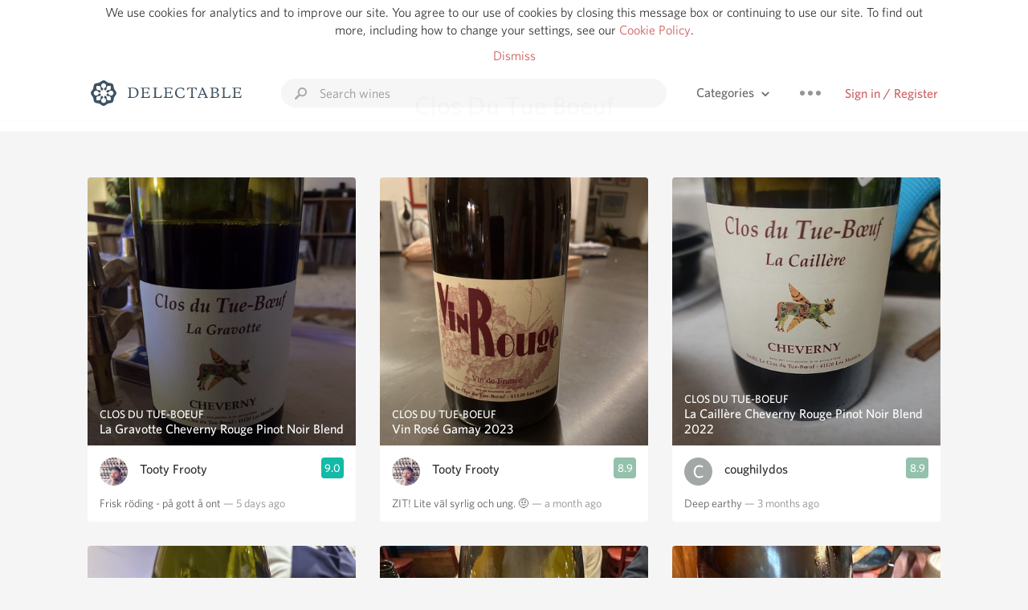

--- FILE ---
content_type: text/html
request_url: https://delectable.com/categories/Clos+Du+Tue+Boeuf
body_size: 23613
content:
<!DOCTYPE html><html lang="en"><head><meta charset="utf-8"><title>Clos Du Tue Boeuf – Delectable Wine</title><link rel="canonical" href="https://delectable.com/categories/clos-du-tue-boeuf"><link rel="next" href="/categories/clos-du-tue-boeuf?page=2"><meta name="google" content="notranslate"><meta name="viewport" content="width=device-width, initial-scale=1, user-scalable=no"><meta name="description" content="See what&#x27;s trending on Delectable - Clos Du Tue Boeuf"><meta property="fb:app_id" content="201275219971584"><meta property="al:ios:app_name" content="Delectable"><meta property="al:ios:app_store_id" content="512106648"><meta property="al:android:app_name" content="Delectable"><meta property="al:android:package" content="com.delectable.mobile"><meta name="apple-itunes-app" content="app-id=512106648"><meta name="twitter:site" content="@delectable"><meta name="twitter:creator" content="@delectable"><meta name="twitter:app:country" content="US"><meta name="twitter:app:name:iphone" content="Delectable"><meta name="twitter:app:id:iphone" content="512106648"><meta name="twitter:app:name:googleplay" content="Delectable"><meta name="twitter:app:id:googleplay" content="com.delectable.mobile"><meta name="title" content="Clos Du Tue Boeuf – Delectable Wine"><meta name="description" content="See what&#x27;s trending on Delectable - Clos Du Tue Boeuf"><meta property="al:ios:url" content="delectable://custom_feed?feed_key=category:Clos Du Tue Boeuf"><meta property="al:android:url" content="delectable://custom_feed?feed_key=category:Clos Du Tue Boeuf"><meta property="og:description" content="See what&#x27;s trending on Delectable - Clos Du Tue Boeuf"><meta property="og:url" content="/categories/clos-du-tue-boeuf"><meta property="og:title" content="Clos Du Tue Boeuf"><meta property="og:type" content="article"><meta name="twitter:card" content="gallery"><meta name="twitter:title" content="Clos Du Tue Boeuf"><meta name="twitter:description" content="See what&#x27;s trending on Delectable - Clos Du Tue Boeuf"><meta name="twitter:app:url:iphone" content="delectable://custom_feed?feed_key=category:Clos Du Tue Boeuf"><meta name="twitter:app:url:googleplay" content="delectable://custom_feed?feed_key=category:Clos Du Tue Boeuf"><meta name="deeplink" content="delectable://custom_feed?feed_key=category:Clos Du Tue Boeuf"><meta name="next" content="/categories/clos-du-tue-boeuf?page=2"><meta name="canonical" content="/categories/clos-du-tue-boeuf"><meta name="twitter:app:country" content="US"><meta name="twitter:app:name:iphone" content="Delectable"><meta name="twitter:app:id:iphone" content="512106648"><meta name="twitter:app:name:googleplay" content="Delectable"><meta name="twitter:app:id:googleplay" content="com.delectable.mobile"><meta name="apple-mobile-web-app-capable" content="yes"><meta name="mobile-web-app-capable" content="yes"><meta name="apple-mobile-web-app-title" content="Delectable"><meta name="apple-mobile-web-app-status-bar-style" content="black"><meta name="theme-color" content="#f5f5f5"><link href="https://delectable.com/images/android-icon-192-538470b8.png" sizes="192x192" rel="icon"><link href="https://delectable.com/images/apple-touch-icon-cbf42a21.png" rel="apple-touch-icon-precomposed"><link href="https://delectable.com/images/apple-touch-icon-76-5a0d4972.png" sizes="76x76" rel="apple-touch-icon-precomposed"><link href="https://delectable.com/images/apple-touch-icon-120-9c86e6e8.png" sizes="120x120" rel="apple-touch-icon-precomposed"><link href="https://delectable.com/images/apple-touch-icon-152-c1554fff.png" sizes="152x152" rel="apple-touch-icon-precomposed"><link href="https://delectable.com/images/apple-touch-startup-image-1242x2148-bec2948f.png" media="(device-width: 414px) and (device-height: 736px) and (-webkit-device-pixel-ratio: 3)" rel="apple-touch-startup-image"><link href="https://delectable.com/images/apple-touch-startup-image-750x1294-76414c56.png" media="(device-width: 375px) and (device-height: 667px) and (-webkit-device-pixel-ratio: 2)" rel="apple-touch-startup-image"><link href="https://delectable.com/images/apple-touch-startup-image-640x1096-8e16d1fa.png" media="(device-width: 320px) and (device-height: 568px) and (-webkit-device-pixel-ratio: 2)" rel="apple-touch-startup-image"><link href="https://delectable.com/images/apple-touch-startup-image-640x920-268a83f3.png" media="(device-width: 320px) and (device-height: 480px) and (-webkit-device-pixel-ratio: 2)" rel="apple-touch-startup-image"><link href="https://plus.google.com/+DelectableWine" rel="publisher"><link href="https://delectable.com/images/favicon-2c864262.png" rel="shortcut icon" type="image/vnd.microsoft.icon"><link rel="stylesheet" type="text/css" href="//cloud.typography.com/6518072/679044/css/fonts.css"><link rel="stylesheet" href="https://delectable.com/stylesheets/application-48350cc3.css"><script>(function() {var _fbq = window._fbq || (window._fbq = []);if (!_fbq.loaded) {var fbds = document.createElement('script');fbds.async = true;fbds.src = '//connect.facebook.net/en_US/fbds.js';var s = document.getElementsByTagName('script')[0];s.parentNode.insertBefore(fbds, s);_fbq.loaded = true;}_fbq.push(['addPixelId', '515265288649818']);})();window._fbq = window._fbq || [];window._fbq.push(['track', 'PixelInitialized', {}]);</script><noscript><img height="1" width="1" style="display:none;" src="https://www.facebook.com/tr?id=515265288649818&amp;ev=PixelInitialized"></noscript><script>(function(i,s,o,g,r,a,m){i['GoogleAnalyticsObject']=r;i[r]=i[r]||function(){(i[r].q=i[r].q||[]).push(arguments)},i[r].l=1*new Date();a=s.createElement(o),m=s.getElementsByTagName(o)[0];a.async=1;a.src=g;m.parentNode.insertBefore(a,m)})(window,document,'script','//www.google-analytics.com/analytics.js','ga');ga('create', 'UA-26238315-1', 'auto');ga('send', 'pageview');</script><script src="//d2wy8f7a9ursnm.cloudfront.net/bugsnag-3.min.js" data-releasestage="production" data-apikey="cafbf4ea2de0083392b4b8ee60c26eb1" defer></script><!--[if lt IE 10]><link rel="stylesheet" href="/stylesheets/ie-80922c40.css" /><script src="/javascripts/polyfills-5aa69cba.js"></script><![endif]--></head><body class=""><div id="app"><div class="" data-reactid=".1506vbio5j4" data-react-checksum="-241112469"><div class="sticky-header" data-reactid=".1506vbio5j4.0"><div class="cookie-policy" data-reactid=".1506vbio5j4.0.0"><div class="cookie-policy-text" data-reactid=".1506vbio5j4.0.0.0"><span data-reactid=".1506vbio5j4.0.0.0.0">We use cookies for analytics and to improve our site. You agree to our use of cookies by closing this message box or continuing to use our site. To find out more, including how to change your settings, see our </span><a class="cookie-policy-link" target="_blank" href="/cookiePolicy" data-reactid=".1506vbio5j4.0.0.0.1">Cookie Policy</a><span data-reactid=".1506vbio5j4.0.0.0.2">.</span></div><div class="cookie-policy-text" data-reactid=".1506vbio5j4.0.0.1"><a class="cookie-policy-link" href="" data-reactid=".1506vbio5j4.0.0.1.0">Dismiss</a></div></div><nav class="nav" role="navigation" data-reactid=".1506vbio5j4.0.1"><div class="nav__container" data-reactid=".1506vbio5j4.0.1.0"><a class="nav__logo" href="/" data-reactid=".1506vbio5j4.0.1.0.0"><img class="desktop" src="https://delectable.com/images/navigation_logo_desktop_3x-953798e2.png" srcset="https://delectable.com/images/navigation_logo_desktop-9f6e750c.svg 1x" data-reactid=".1506vbio5j4.0.1.0.0.0"><img class="mobile" src="https://delectable.com/images/navigation_logo_mobile_3x-9423757b.png" srcset="https://delectable.com/images/navigation_logo_mobile-c6c4724c.svg 1x" data-reactid=".1506vbio5j4.0.1.0.0.1"></a><div class="nav-auth nav-auth--unauthenticated" data-reactid=".1506vbio5j4.0.1.0.1"><a class="nav-auth__sign-in-link" href="/register" data-reactid=".1506vbio5j4.0.1.0.1.0">Sign in / Register</a></div><div class="nav-dots nav-dots--unauthenticated" data-reactid=".1506vbio5j4.0.1.0.2"><div class="popover" data-reactid=".1506vbio5j4.0.1.0.2.0"><a class="popover__open-link" href="#" data-reactid=".1506vbio5j4.0.1.0.2.0.0"><div class="nav-dots__dots" data-reactid=".1506vbio5j4.0.1.0.2.0.0.0"></div></a><div class="popover__menu popover__menu--closed" data-reactid=".1506vbio5j4.0.1.0.2.0.1"><ul class="popover__menu__links popover__menu__links--main" data-reactid=".1506vbio5j4.0.1.0.2.0.1.0"><li class="popover__menu__links__li popover__menu__links__li--mobile-only" data-reactid=".1506vbio5j4.0.1.0.2.0.1.0.$0"><a class="popover__menu__links__link" href="/sign-in" data-reactid=".1506vbio5j4.0.1.0.2.0.1.0.$0.0">Sign in</a></li><li class="popover__menu__links__li" data-reactid=".1506vbio5j4.0.1.0.2.0.1.0.$1"><a class="popover__menu__links__link" href="/feeds/trending_feed" data-reactid=".1506vbio5j4.0.1.0.2.0.1.0.$1.0">Trending</a></li><li class="popover__menu__links__li" data-reactid=".1506vbio5j4.0.1.0.2.0.1.0.$2"><a class="popover__menu__links__link" href="/press" data-reactid=".1506vbio5j4.0.1.0.2.0.1.0.$2.0">Press</a></li><li class="popover__menu__links__li" data-reactid=".1506vbio5j4.0.1.0.2.0.1.0.$3"><a class="popover__menu__links__link" href="http://blog.delectable.com" data-reactid=".1506vbio5j4.0.1.0.2.0.1.0.$3.0">Blog</a></li></ul><ul class="popover__menu__links popover__menu__links--secondary" data-reactid=".1506vbio5j4.0.1.0.2.0.1.1"><li class="popover__menu__links__li" data-reactid=".1506vbio5j4.0.1.0.2.0.1.1.$0"><a class="popover__menu__links__link" href="https://twitter.com/delectable" data-reactid=".1506vbio5j4.0.1.0.2.0.1.1.$0.0">Twitter</a></li><li class="popover__menu__links__li" data-reactid=".1506vbio5j4.0.1.0.2.0.1.1.$1"><a class="popover__menu__links__link" href="https://www.facebook.com/delectable" data-reactid=".1506vbio5j4.0.1.0.2.0.1.1.$1.0">Facebook</a></li><li class="popover__menu__links__li" data-reactid=".1506vbio5j4.0.1.0.2.0.1.1.$2"><a class="popover__menu__links__link" href="https://instagram.com/delectable" data-reactid=".1506vbio5j4.0.1.0.2.0.1.1.$2.0">Instagram</a></li></ul></div></div></div><div class="nav-categories" data-reactid=".1506vbio5j4.0.1.0.3"><button class="nav-categories__button" data-reactid=".1506vbio5j4.0.1.0.3.0"><span data-reactid=".1506vbio5j4.0.1.0.3.0.0">Categories</span><img class="nav-categories__button__icon" src="https://delectable.com/images/icn_small_chevron_down_3x-177ba448.png" srcset="https://delectable.com/images/icn_small_chevron_down-7a056ab4.svg 2x" data-reactid=".1506vbio5j4.0.1.0.3.0.1"></button><div class="nav-categories__overlay nav-categories__overlay--closed" data-reactid=".1506vbio5j4.0.1.0.3.1"><div class="categories-list categories-list--with-background-images" data-reactid=".1506vbio5j4.0.1.0.3.1.0"><section class="categories-list__section" data-reactid=".1506vbio5j4.0.1.0.3.1.0.0"><div class="categories-list__section__category" data-reactid=".1506vbio5j4.0.1.0.3.1.0.0.1:$0"><a href="/categories/rich-and-bold" data-reactid=".1506vbio5j4.0.1.0.3.1.0.0.1:$0.0">Rich and Bold</a></div><div class="categories-list__section__category" data-reactid=".1506vbio5j4.0.1.0.3.1.0.0.1:$1"><a href="/categories/grower-champagne" data-reactid=".1506vbio5j4.0.1.0.3.1.0.0.1:$1.0">Grower Champagne</a></div><div class="categories-list__section__category" data-reactid=".1506vbio5j4.0.1.0.3.1.0.0.1:$2"><a href="/categories/pizza" data-reactid=".1506vbio5j4.0.1.0.3.1.0.0.1:$2.0">Pizza</a></div><div class="categories-list__section__category" data-reactid=".1506vbio5j4.0.1.0.3.1.0.0.1:$3"><a href="/categories/classic-napa" data-reactid=".1506vbio5j4.0.1.0.3.1.0.0.1:$3.0">Classic Napa</a></div><div class="categories-list__section__category" data-reactid=".1506vbio5j4.0.1.0.3.1.0.0.1:$4"><a href="/categories/etna-rosso" data-reactid=".1506vbio5j4.0.1.0.3.1.0.0.1:$4.0">Etna Rosso</a></div><div class="categories-list__section__category" data-reactid=".1506vbio5j4.0.1.0.3.1.0.0.1:$5"><a href="/categories/with-goat-cheese" data-reactid=".1506vbio5j4.0.1.0.3.1.0.0.1:$5.0">With Goat Cheese</a></div><div class="categories-list__section__category" data-reactid=".1506vbio5j4.0.1.0.3.1.0.0.1:$6"><a href="/categories/tawny-port" data-reactid=".1506vbio5j4.0.1.0.3.1.0.0.1:$6.0">Tawny Port</a></div><div class="categories-list__section__category" data-reactid=".1506vbio5j4.0.1.0.3.1.0.0.1:$7"><a href="/categories/skin-contact" data-reactid=".1506vbio5j4.0.1.0.3.1.0.0.1:$7.0">Skin Contact</a></div><div class="categories-list__section__category" data-reactid=".1506vbio5j4.0.1.0.3.1.0.0.1:$8"><a href="/categories/unicorn" data-reactid=".1506vbio5j4.0.1.0.3.1.0.0.1:$8.0">Unicorn</a></div><div class="categories-list__section__category" data-reactid=".1506vbio5j4.0.1.0.3.1.0.0.1:$9"><a href="/categories/1982-bordeaux" data-reactid=".1506vbio5j4.0.1.0.3.1.0.0.1:$9.0">1982 Bordeaux</a></div><div class="categories-list__section__category" data-reactid=".1506vbio5j4.0.1.0.3.1.0.0.1:$10"><a href="/categories/acidity" data-reactid=".1506vbio5j4.0.1.0.3.1.0.0.1:$10.0">Acidity</a></div><div class="categories-list__section__category" data-reactid=".1506vbio5j4.0.1.0.3.1.0.0.1:$11"><a href="/categories/hops" data-reactid=".1506vbio5j4.0.1.0.3.1.0.0.1:$11.0">Hops</a></div><div class="categories-list__section__category" data-reactid=".1506vbio5j4.0.1.0.3.1.0.0.1:$12"><a href="/categories/oaky" data-reactid=".1506vbio5j4.0.1.0.3.1.0.0.1:$12.0">Oaky</a></div><div class="categories-list__section__category" data-reactid=".1506vbio5j4.0.1.0.3.1.0.0.1:$13"><a href="/categories/2010-chablis" data-reactid=".1506vbio5j4.0.1.0.3.1.0.0.1:$13.0">2010 Chablis</a></div><div class="categories-list__section__category" data-reactid=".1506vbio5j4.0.1.0.3.1.0.0.1:$14"><a href="/categories/sour-beer" data-reactid=".1506vbio5j4.0.1.0.3.1.0.0.1:$14.0">Sour Beer</a></div><div class="categories-list__section__category" data-reactid=".1506vbio5j4.0.1.0.3.1.0.0.1:$15"><a href="/categories/qpr" data-reactid=".1506vbio5j4.0.1.0.3.1.0.0.1:$15.0">QPR</a></div><div class="categories-list__section__category" data-reactid=".1506vbio5j4.0.1.0.3.1.0.0.1:$16"><a href="/categories/oregon-pinot" data-reactid=".1506vbio5j4.0.1.0.3.1.0.0.1:$16.0">Oregon Pinot</a></div><div class="categories-list__section__category" data-reactid=".1506vbio5j4.0.1.0.3.1.0.0.1:$17"><a href="/categories/islay" data-reactid=".1506vbio5j4.0.1.0.3.1.0.0.1:$17.0">Islay</a></div><div class="categories-list__section__category" data-reactid=".1506vbio5j4.0.1.0.3.1.0.0.1:$18"><a href="/categories/buttery" data-reactid=".1506vbio5j4.0.1.0.3.1.0.0.1:$18.0">Buttery</a></div><div class="categories-list__section__category" data-reactid=".1506vbio5j4.0.1.0.3.1.0.0.1:$19"><a href="/categories/coravin" data-reactid=".1506vbio5j4.0.1.0.3.1.0.0.1:$19.0">Coravin</a></div><div class="categories-list__section__category" data-reactid=".1506vbio5j4.0.1.0.3.1.0.0.1:$20"><a href="/categories/mezcal" data-reactid=".1506vbio5j4.0.1.0.3.1.0.0.1:$20.0">Mezcal</a></div></section></div></div></div><div class="search-box" data-reactid=".1506vbio5j4.0.1.0.4"><input class="search-box__input" name="search_term_string" type="text" placeholder="Search wines" autocomplete="off" autocorrect="off" value="" itemprop="query-input" data-reactid=".1506vbio5j4.0.1.0.4.0"><span class="search-box__icon" data-reactid=".1506vbio5j4.0.1.0.4.1"></span><span class="search-box__icon search-box__icon--close" data-reactid=".1506vbio5j4.0.1.0.4.2"></span></div></div></nav></div><div class="app-view" data-reactid=".1506vbio5j4.1"><div class="feed" data-reactid=".1506vbio5j4.1.0"><noscript data-reactid=".1506vbio5j4.1.0.0"></noscript><div class="feed__header" data-reactid=".1506vbio5j4.1.0.1"><h1 class="feed__header__titlenopadding" data-reactid=".1506vbio5j4.1.0.1.0">Clos Du Tue Boeuf</h1></div><div class="column-container column-container--columns-3" data-reactid=".1506vbio5j4.1.0.2"><div class="column-container__column" data-reactid=".1506vbio5j4.1.0.2.$0"><div class="capture capture--feed-capture" itemscope itemtype="http://schema.org/Product" data-reactid=".1506vbio5j4.1.0.2.$0.$696bbcbc0113a400011a3a35"><section class="capture-header" data-reactid=".1506vbio5j4.1.0.2.$0.$696bbcbc0113a400011a3a35.0"><a href="" class="capture-header__wine-profile-link" data-reactid=".1506vbio5j4.1.0.2.$0.$696bbcbc0113a400011a3a35.0.0"><meta itemprop="image" content="https://d2mvsg0ph94s7h.cloudfront.net/tootyfrooty-1768668346-3b81c5c1f8e1_450x450.jpg" data-reactid=".1506vbio5j4.1.0.2.$0.$696bbcbc0113a400011a3a35.0.0.0"><div class="image-wrapper loading " data-reactid=".1506vbio5j4.1.0.2.$0.$696bbcbc0113a400011a3a35.0.0.1"><div class="image-wrapper__image " style="background-size:cover;background-position:center center;background-image:url(https://d2mvsg0ph94s7h.cloudfront.net/tootyfrooty-1768668346-3b81c5c1f8e1_450x450.jpg);opacity:0;" data-reactid=".1506vbio5j4.1.0.2.$0.$696bbcbc0113a400011a3a35.0.0.1.0"></div></div><div class="capture-header__details" data-reactid=".1506vbio5j4.1.0.2.$0.$696bbcbc0113a400011a3a35.0.0.2"><h2 class="capture-header__producer" itemprop="brand" data-reactid=".1506vbio5j4.1.0.2.$0.$696bbcbc0113a400011a3a35.0.0.2.0">Clos du Tue-Boeuf</h2><h1 class="capture-header__name" itemprop="name" data-reactid=".1506vbio5j4.1.0.2.$0.$696bbcbc0113a400011a3a35.0.0.2.1">La Gravotte Cheverny Rouge Pinot Noir Blend</h1></div></a><div class="popover" data-reactid=".1506vbio5j4.1.0.2.$0.$696bbcbc0113a400011a3a35.0.1"><a class="popover__open-link" href="#" data-reactid=".1506vbio5j4.1.0.2.$0.$696bbcbc0113a400011a3a35.0.1.0"><div class="capture-header__dots" data-reactid=".1506vbio5j4.1.0.2.$0.$696bbcbc0113a400011a3a35.0.1.0.0"></div></a><div class="popover__menu popover__menu--closed" data-reactid=".1506vbio5j4.1.0.2.$0.$696bbcbc0113a400011a3a35.0.1.1"><ul class="popover__menu__links popover__menu__links--main" data-reactid=".1506vbio5j4.1.0.2.$0.$696bbcbc0113a400011a3a35.0.1.1.0"><li class="popover__menu__links__li" data-reactid=".1506vbio5j4.1.0.2.$0.$696bbcbc0113a400011a3a35.0.1.1.0.$0"><a class="popover__menu__links__link" href="#" data-reactid=".1506vbio5j4.1.0.2.$0.$696bbcbc0113a400011a3a35.0.1.1.0.$0.0">Embed</a></li></ul></div></div></section><div class="capture-main-comment" itemprop="review" itemscope itemtype="http://schema.org/Review" data-reactid=".1506vbio5j4.1.0.2.$0.$696bbcbc0113a400011a3a35.1"><div data-reactid=".1506vbio5j4.1.0.2.$0.$696bbcbc0113a400011a3a35.1.0"><div class="capture-main-comment__author" data-reactid=".1506vbio5j4.1.0.2.$0.$696bbcbc0113a400011a3a35.1.0.0"><a class="capture-main-comment__author__photo-link" href="/@tootyfrooty" data-reactid=".1506vbio5j4.1.0.2.$0.$696bbcbc0113a400011a3a35.1.0.0.0"><img class="capture-main-comment__author__photo-link__image" itemprop="image" src="https://s3.amazonaws.com/delectable-profile-photos/kristoferlecander-1469912289-daae7b49e22d_250x250.jpg" alt="Tooty Frooty" title="Tooty Frooty" data-reactid=".1506vbio5j4.1.0.2.$0.$696bbcbc0113a400011a3a35.1.0.0.0.0"></a><div class="vertically-align-block vertically-align-block--center" itemprop="author" itemscope itemtype="http://schema.org/Person" data-reactid=".1506vbio5j4.1.0.2.$0.$696bbcbc0113a400011a3a35.1.0.0.1"><p class="capture-main-comment__author__name" itemprop="name" data-reactid=".1506vbio5j4.1.0.2.$0.$696bbcbc0113a400011a3a35.1.0.0.1.0"><a href="/@tootyfrooty" data-reactid=".1506vbio5j4.1.0.2.$0.$696bbcbc0113a400011a3a35.1.0.0.1.0.0">Tooty Frooty</a><span data-reactid=".1506vbio5j4.1.0.2.$0.$696bbcbc0113a400011a3a35.1.0.0.1.0.1"> </span><noscript data-reactid=".1506vbio5j4.1.0.2.$0.$696bbcbc0113a400011a3a35.1.0.0.1.0.2"></noscript><span data-reactid=".1506vbio5j4.1.0.2.$0.$696bbcbc0113a400011a3a35.1.0.0.1.0.3"> </span><noscript data-reactid=".1506vbio5j4.1.0.2.$0.$696bbcbc0113a400011a3a35.1.0.0.1.0.4"></noscript></p></div><div itemprop="reviewRating" itemscope itemtype="http://schema.org/Rating" data-reactid=".1506vbio5j4.1.0.2.$0.$696bbcbc0113a400011a3a35.1.0.0.2"><meta itemprop="worstRating" content="6" data-reactid=".1506vbio5j4.1.0.2.$0.$696bbcbc0113a400011a3a35.1.0.0.2.0"><meta itemprop="bestRating" content="10" data-reactid=".1506vbio5j4.1.0.2.$0.$696bbcbc0113a400011a3a35.1.0.0.2.1"><span class="rating rating--best" itemprop="ratingValue" data-reactid=".1506vbio5j4.1.0.2.$0.$696bbcbc0113a400011a3a35.1.0.0.2.2">9.0</span></div></div><p class="capture-main-comment__note" itemprop="reviewBody" data-reactid=".1506vbio5j4.1.0.2.$0.$696bbcbc0113a400011a3a35.1.0.1"><span class="" data-reactid=".1506vbio5j4.1.0.2.$0.$696bbcbc0113a400011a3a35.1.0.1.0"><span data-reactid=".1506vbio5j4.1.0.2.$0.$696bbcbc0113a400011a3a35.1.0.1.0.0">Frisk röding - på gott å ont</span></span><span class="capture-main-comment__created-at" data-reactid=".1506vbio5j4.1.0.2.$0.$696bbcbc0113a400011a3a35.1.0.1.1"> — 5 days ago</span></p><noscript data-reactid=".1506vbio5j4.1.0.2.$0.$696bbcbc0113a400011a3a35.1.0.2"></noscript><noscript data-reactid=".1506vbio5j4.1.0.2.$0.$696bbcbc0113a400011a3a35.1.0.3"></noscript><meta itemprop="about" content="undefined La Gravotte Cheverny Rouge Pinot Noir Blend Clos du Tue-Boeuf" data-reactid=".1506vbio5j4.1.0.2.$0.$696bbcbc0113a400011a3a35.1.0.4"><meta itemprop="datePublished" content="2026-01-17T16:45:48+00:00" data-reactid=".1506vbio5j4.1.0.2.$0.$696bbcbc0113a400011a3a35.1.0.5"></div></div></div><div class="capture capture--feed-capture" itemscope itemtype="http://schema.org/Product" data-reactid=".1506vbio5j4.1.0.2.$0.$68edd0ec93c8e900012176df"><section class="capture-header" data-reactid=".1506vbio5j4.1.0.2.$0.$68edd0ec93c8e900012176df.0"><a href="/wine/clos-du-tue-boeuf/frileuse-romorantin/2020" class="capture-header__wine-profile-link" data-reactid=".1506vbio5j4.1.0.2.$0.$68edd0ec93c8e900012176df.0.0"><meta itemprop="image" content="https://d2mvsg0ph94s7h.cloudfront.net/robn-1760415978-8e2f27f9722c_450x450.jpg" data-reactid=".1506vbio5j4.1.0.2.$0.$68edd0ec93c8e900012176df.0.0.0"><div class="image-wrapper loading " data-reactid=".1506vbio5j4.1.0.2.$0.$68edd0ec93c8e900012176df.0.0.1"><div class="image-wrapper__image " style="background-size:cover;background-position:center center;background-image:url(https://d2mvsg0ph94s7h.cloudfront.net/robn-1760415978-8e2f27f9722c_450x450.jpg);opacity:0;" data-reactid=".1506vbio5j4.1.0.2.$0.$68edd0ec93c8e900012176df.0.0.1.0"></div></div><div class="capture-header__details" data-reactid=".1506vbio5j4.1.0.2.$0.$68edd0ec93c8e900012176df.0.0.2"><h2 class="capture-header__producer" itemprop="brand" data-reactid=".1506vbio5j4.1.0.2.$0.$68edd0ec93c8e900012176df.0.0.2.0">Clos du Tue-Boeuf</h2><h1 class="capture-header__name" itemprop="name" data-reactid=".1506vbio5j4.1.0.2.$0.$68edd0ec93c8e900012176df.0.0.2.1">Frileuse Romorantin 2020</h1></div></a><div class="popover" data-reactid=".1506vbio5j4.1.0.2.$0.$68edd0ec93c8e900012176df.0.1"><a class="popover__open-link" href="#" data-reactid=".1506vbio5j4.1.0.2.$0.$68edd0ec93c8e900012176df.0.1.0"><div class="capture-header__dots" data-reactid=".1506vbio5j4.1.0.2.$0.$68edd0ec93c8e900012176df.0.1.0.0"></div></a><div class="popover__menu popover__menu--closed" data-reactid=".1506vbio5j4.1.0.2.$0.$68edd0ec93c8e900012176df.0.1.1"><ul class="popover__menu__links popover__menu__links--main" data-reactid=".1506vbio5j4.1.0.2.$0.$68edd0ec93c8e900012176df.0.1.1.0"><li class="popover__menu__links__li" data-reactid=".1506vbio5j4.1.0.2.$0.$68edd0ec93c8e900012176df.0.1.1.0.$0"><a class="popover__menu__links__link" href="#" data-reactid=".1506vbio5j4.1.0.2.$0.$68edd0ec93c8e900012176df.0.1.1.0.$0.0">Embed</a></li></ul></div></div></section><div class="capture-main-comment" itemprop="review" itemscope itemtype="http://schema.org/Review" data-reactid=".1506vbio5j4.1.0.2.$0.$68edd0ec93c8e900012176df.1"><div data-reactid=".1506vbio5j4.1.0.2.$0.$68edd0ec93c8e900012176df.1.0"><div class="capture-main-comment__author" data-reactid=".1506vbio5j4.1.0.2.$0.$68edd0ec93c8e900012176df.1.0.0"><a class="capture-main-comment__author__photo-link" href="/@robn" data-reactid=".1506vbio5j4.1.0.2.$0.$68edd0ec93c8e900012176df.1.0.0.0"><img class="capture-main-comment__author__photo-link__image" itemprop="image" src="https://dn4y07yc47w5p.cloudfront.net/avatar_r_250.png" alt="Rob N" title="Rob N" data-reactid=".1506vbio5j4.1.0.2.$0.$68edd0ec93c8e900012176df.1.0.0.0.0"></a><div class="vertically-align-block vertically-align-block--center" itemprop="author" itemscope itemtype="http://schema.org/Person" data-reactid=".1506vbio5j4.1.0.2.$0.$68edd0ec93c8e900012176df.1.0.0.1"><p class="capture-main-comment__author__name" itemprop="name" data-reactid=".1506vbio5j4.1.0.2.$0.$68edd0ec93c8e900012176df.1.0.0.1.0"><a href="/@robn" data-reactid=".1506vbio5j4.1.0.2.$0.$68edd0ec93c8e900012176df.1.0.0.1.0.0">Rob N</a><span data-reactid=".1506vbio5j4.1.0.2.$0.$68edd0ec93c8e900012176df.1.0.0.1.0.1"> </span><noscript data-reactid=".1506vbio5j4.1.0.2.$0.$68edd0ec93c8e900012176df.1.0.0.1.0.2"></noscript><span data-reactid=".1506vbio5j4.1.0.2.$0.$68edd0ec93c8e900012176df.1.0.0.1.0.3"> </span><noscript data-reactid=".1506vbio5j4.1.0.2.$0.$68edd0ec93c8e900012176df.1.0.0.1.0.4"></noscript></p></div><div itemprop="reviewRating" itemscope itemtype="http://schema.org/Rating" data-reactid=".1506vbio5j4.1.0.2.$0.$68edd0ec93c8e900012176df.1.0.0.2"><meta itemprop="worstRating" content="6" data-reactid=".1506vbio5j4.1.0.2.$0.$68edd0ec93c8e900012176df.1.0.0.2.0"><meta itemprop="bestRating" content="10" data-reactid=".1506vbio5j4.1.0.2.$0.$68edd0ec93c8e900012176df.1.0.0.2.1"><span class="rating rating--best" itemprop="ratingValue" data-reactid=".1506vbio5j4.1.0.2.$0.$68edd0ec93c8e900012176df.1.0.0.2.2">9.3</span></div></div><p class="capture-main-comment__note" itemprop="reviewBody" data-reactid=".1506vbio5j4.1.0.2.$0.$68edd0ec93c8e900012176df.1.0.1"><span class="" data-reactid=".1506vbio5j4.1.0.2.$0.$68edd0ec93c8e900012176df.1.0.1.0"><span data-reactid=".1506vbio5j4.1.0.2.$0.$68edd0ec93c8e900012176df.1.0.1.0.0">Mijoté gamay from loire valley. Electric acid, but complex.</span></span><span class="capture-main-comment__created-at" data-reactid=".1506vbio5j4.1.0.2.$0.$68edd0ec93c8e900012176df.1.0.1.1"> — 3 months ago</span></p><noscript data-reactid=".1506vbio5j4.1.0.2.$0.$68edd0ec93c8e900012176df.1.0.2"></noscript><noscript data-reactid=".1506vbio5j4.1.0.2.$0.$68edd0ec93c8e900012176df.1.0.3"></noscript><meta itemprop="about" content="2020 Frileuse Romorantin Clos du Tue-Boeuf" data-reactid=".1506vbio5j4.1.0.2.$0.$68edd0ec93c8e900012176df.1.0.4"><meta itemprop="datePublished" content="2025-10-14T04:26:20+00:00" data-reactid=".1506vbio5j4.1.0.2.$0.$68edd0ec93c8e900012176df.1.0.5"></div></div></div><div class="capture capture--feed-capture" itemscope itemtype="http://schema.org/Product" data-reactid=".1506vbio5j4.1.0.2.$0.$66494fdb0206d1000127474d"><section class="capture-header" data-reactid=".1506vbio5j4.1.0.2.$0.$66494fdb0206d1000127474d.0"><a href="/wine/clos-du-tue-boeuf/qvevri-frileuse-cheverny-blanc-sauvignon-blanc-blend/--" class="capture-header__wine-profile-link" data-reactid=".1506vbio5j4.1.0.2.$0.$66494fdb0206d1000127474d.0.0"><meta itemprop="image" content="https://d2mvsg0ph94s7h.cloudfront.net/thomashuston-1716080458-fdeae6068df0_450x450.jpg" data-reactid=".1506vbio5j4.1.0.2.$0.$66494fdb0206d1000127474d.0.0.0"><div class="image-wrapper loading " data-reactid=".1506vbio5j4.1.0.2.$0.$66494fdb0206d1000127474d.0.0.1"><div class="image-wrapper__image " style="background-size:cover;background-position:center center;background-image:url(https://d2mvsg0ph94s7h.cloudfront.net/thomashuston-1716080458-fdeae6068df0_450x450.jpg);opacity:0;" data-reactid=".1506vbio5j4.1.0.2.$0.$66494fdb0206d1000127474d.0.0.1.0"></div></div><div class="capture-header__details" data-reactid=".1506vbio5j4.1.0.2.$0.$66494fdb0206d1000127474d.0.0.2"><h2 class="capture-header__producer" itemprop="brand" data-reactid=".1506vbio5j4.1.0.2.$0.$66494fdb0206d1000127474d.0.0.2.0">Clos du Tue-Boeuf</h2><h1 class="capture-header__name" itemprop="name" data-reactid=".1506vbio5j4.1.0.2.$0.$66494fdb0206d1000127474d.0.0.2.1">Qvevri Frileuse Cheverny Blanc Sauvignon Blanc Blend</h1></div></a><div class="popover" data-reactid=".1506vbio5j4.1.0.2.$0.$66494fdb0206d1000127474d.0.1"><a class="popover__open-link" href="#" data-reactid=".1506vbio5j4.1.0.2.$0.$66494fdb0206d1000127474d.0.1.0"><div class="capture-header__dots" data-reactid=".1506vbio5j4.1.0.2.$0.$66494fdb0206d1000127474d.0.1.0.0"></div></a><div class="popover__menu popover__menu--closed" data-reactid=".1506vbio5j4.1.0.2.$0.$66494fdb0206d1000127474d.0.1.1"><ul class="popover__menu__links popover__menu__links--main" data-reactid=".1506vbio5j4.1.0.2.$0.$66494fdb0206d1000127474d.0.1.1.0"><li class="popover__menu__links__li" data-reactid=".1506vbio5j4.1.0.2.$0.$66494fdb0206d1000127474d.0.1.1.0.$0"><a class="popover__menu__links__link" href="#" data-reactid=".1506vbio5j4.1.0.2.$0.$66494fdb0206d1000127474d.0.1.1.0.$0.0">Embed</a></li></ul></div></div></section><div class="capture-main-comment" itemprop="review" itemscope itemtype="http://schema.org/Review" data-reactid=".1506vbio5j4.1.0.2.$0.$66494fdb0206d1000127474d.1"><div data-reactid=".1506vbio5j4.1.0.2.$0.$66494fdb0206d1000127474d.1.0"><div class="capture-main-comment__author" data-reactid=".1506vbio5j4.1.0.2.$0.$66494fdb0206d1000127474d.1.0.0"><a class="capture-main-comment__author__photo-link" href="/@thomashuston" data-reactid=".1506vbio5j4.1.0.2.$0.$66494fdb0206d1000127474d.1.0.0.0"><img class="capture-main-comment__author__photo-link__image" itemprop="image" src="https://dn4y07yc47w5p.cloudfront.net/avatar_t_250.png" alt="thomas huston" title="thomas huston" data-reactid=".1506vbio5j4.1.0.2.$0.$66494fdb0206d1000127474d.1.0.0.0.0"></a><div class="vertically-align-block vertically-align-block--center" itemprop="author" itemscope itemtype="http://schema.org/Person" data-reactid=".1506vbio5j4.1.0.2.$0.$66494fdb0206d1000127474d.1.0.0.1"><p class="capture-main-comment__author__name" itemprop="name" data-reactid=".1506vbio5j4.1.0.2.$0.$66494fdb0206d1000127474d.1.0.0.1.0"><a href="/@thomashuston" data-reactid=".1506vbio5j4.1.0.2.$0.$66494fdb0206d1000127474d.1.0.0.1.0.0">thomas huston</a><span data-reactid=".1506vbio5j4.1.0.2.$0.$66494fdb0206d1000127474d.1.0.0.1.0.1"> </span><noscript data-reactid=".1506vbio5j4.1.0.2.$0.$66494fdb0206d1000127474d.1.0.0.1.0.2"></noscript><span data-reactid=".1506vbio5j4.1.0.2.$0.$66494fdb0206d1000127474d.1.0.0.1.0.3"> </span><noscript data-reactid=".1506vbio5j4.1.0.2.$0.$66494fdb0206d1000127474d.1.0.0.1.0.4"></noscript></p></div><div itemprop="reviewRating" itemscope itemtype="http://schema.org/Rating" data-reactid=".1506vbio5j4.1.0.2.$0.$66494fdb0206d1000127474d.1.0.0.2"><meta itemprop="worstRating" content="6" data-reactid=".1506vbio5j4.1.0.2.$0.$66494fdb0206d1000127474d.1.0.0.2.0"><meta itemprop="bestRating" content="10" data-reactid=".1506vbio5j4.1.0.2.$0.$66494fdb0206d1000127474d.1.0.0.2.1"><span class="rating rating--best" itemprop="ratingValue" data-reactid=".1506vbio5j4.1.0.2.$0.$66494fdb0206d1000127474d.1.0.0.2.2">9.2</span></div></div><p class="capture-main-comment__note" itemprop="reviewBody" data-reactid=".1506vbio5j4.1.0.2.$0.$66494fdb0206d1000127474d.1.0.1"><span class="" data-reactid=".1506vbio5j4.1.0.2.$0.$66494fdb0206d1000127474d.1.0.1.0"><span data-reactid=".1506vbio5j4.1.0.2.$0.$66494fdb0206d1000127474d.1.0.1.0.0">beautiful natural expression of sauvignon blanc—mineral heavy, a bit tart but not overly acidic. </span></span><span class="capture-main-comment__created-at" data-reactid=".1506vbio5j4.1.0.2.$0.$66494fdb0206d1000127474d.1.0.1.1"> — 2 years ago</span></p><noscript data-reactid=".1506vbio5j4.1.0.2.$0.$66494fdb0206d1000127474d.1.0.2"></noscript><noscript data-reactid=".1506vbio5j4.1.0.2.$0.$66494fdb0206d1000127474d.1.0.3"></noscript><meta itemprop="about" content="-- Qvevri Frileuse Cheverny Blanc Sauvignon Blanc Blend Clos du Tue-Boeuf" data-reactid=".1506vbio5j4.1.0.2.$0.$66494fdb0206d1000127474d.1.0.4"><meta itemprop="datePublished" content="2024-05-19T01:03:23+00:00" data-reactid=".1506vbio5j4.1.0.2.$0.$66494fdb0206d1000127474d.1.0.5"></div></div></div></div><div class="column-container__column" data-reactid=".1506vbio5j4.1.0.2.$1"><div class="capture capture--feed-capture" itemscope itemtype="http://schema.org/Product" data-reactid=".1506vbio5j4.1.0.2.$1.$693c70d580b91500015156ad"><section class="capture-header" data-reactid=".1506vbio5j4.1.0.2.$1.$693c70d580b91500015156ad.0"><a href="/wine/clos-du-tue-boeuf/vin-rose-gamay/2023" class="capture-header__wine-profile-link" data-reactid=".1506vbio5j4.1.0.2.$1.$693c70d580b91500015156ad.0.0"><meta itemprop="image" content="https://d2mvsg0ph94s7h.cloudfront.net/tootyfrooty-1765568720-152dafbc7a9b_450x450.jpg" data-reactid=".1506vbio5j4.1.0.2.$1.$693c70d580b91500015156ad.0.0.0"><div class="image-wrapper loading " data-reactid=".1506vbio5j4.1.0.2.$1.$693c70d580b91500015156ad.0.0.1"><div class="image-wrapper__image " style="background-size:cover;background-position:center center;background-image:url(https://d2mvsg0ph94s7h.cloudfront.net/tootyfrooty-1765568720-152dafbc7a9b_450x450.jpg);opacity:0;" data-reactid=".1506vbio5j4.1.0.2.$1.$693c70d580b91500015156ad.0.0.1.0"></div></div><div class="capture-header__details" data-reactid=".1506vbio5j4.1.0.2.$1.$693c70d580b91500015156ad.0.0.2"><h2 class="capture-header__producer" itemprop="brand" data-reactid=".1506vbio5j4.1.0.2.$1.$693c70d580b91500015156ad.0.0.2.0">Clos du Tue-Boeuf</h2><h1 class="capture-header__name" itemprop="name" data-reactid=".1506vbio5j4.1.0.2.$1.$693c70d580b91500015156ad.0.0.2.1">Vin Rosé Gamay 2023</h1></div></a><div class="popover" data-reactid=".1506vbio5j4.1.0.2.$1.$693c70d580b91500015156ad.0.1"><a class="popover__open-link" href="#" data-reactid=".1506vbio5j4.1.0.2.$1.$693c70d580b91500015156ad.0.1.0"><div class="capture-header__dots" data-reactid=".1506vbio5j4.1.0.2.$1.$693c70d580b91500015156ad.0.1.0.0"></div></a><div class="popover__menu popover__menu--closed" data-reactid=".1506vbio5j4.1.0.2.$1.$693c70d580b91500015156ad.0.1.1"><ul class="popover__menu__links popover__menu__links--main" data-reactid=".1506vbio5j4.1.0.2.$1.$693c70d580b91500015156ad.0.1.1.0"><li class="popover__menu__links__li" data-reactid=".1506vbio5j4.1.0.2.$1.$693c70d580b91500015156ad.0.1.1.0.$0"><a class="popover__menu__links__link" href="#" data-reactid=".1506vbio5j4.1.0.2.$1.$693c70d580b91500015156ad.0.1.1.0.$0.0">Embed</a></li></ul></div></div></section><div class="capture-main-comment" itemprop="review" itemscope itemtype="http://schema.org/Review" data-reactid=".1506vbio5j4.1.0.2.$1.$693c70d580b91500015156ad.1"><div data-reactid=".1506vbio5j4.1.0.2.$1.$693c70d580b91500015156ad.1.0"><div class="capture-main-comment__author" data-reactid=".1506vbio5j4.1.0.2.$1.$693c70d580b91500015156ad.1.0.0"><a class="capture-main-comment__author__photo-link" href="/@tootyfrooty" data-reactid=".1506vbio5j4.1.0.2.$1.$693c70d580b91500015156ad.1.0.0.0"><img class="capture-main-comment__author__photo-link__image" itemprop="image" src="https://s3.amazonaws.com/delectable-profile-photos/kristoferlecander-1469912289-daae7b49e22d_250x250.jpg" alt="Tooty Frooty" title="Tooty Frooty" data-reactid=".1506vbio5j4.1.0.2.$1.$693c70d580b91500015156ad.1.0.0.0.0"></a><div class="vertically-align-block vertically-align-block--center" itemprop="author" itemscope itemtype="http://schema.org/Person" data-reactid=".1506vbio5j4.1.0.2.$1.$693c70d580b91500015156ad.1.0.0.1"><p class="capture-main-comment__author__name" itemprop="name" data-reactid=".1506vbio5j4.1.0.2.$1.$693c70d580b91500015156ad.1.0.0.1.0"><a href="/@tootyfrooty" data-reactid=".1506vbio5j4.1.0.2.$1.$693c70d580b91500015156ad.1.0.0.1.0.0">Tooty Frooty</a><span data-reactid=".1506vbio5j4.1.0.2.$1.$693c70d580b91500015156ad.1.0.0.1.0.1"> </span><noscript data-reactid=".1506vbio5j4.1.0.2.$1.$693c70d580b91500015156ad.1.0.0.1.0.2"></noscript><span data-reactid=".1506vbio5j4.1.0.2.$1.$693c70d580b91500015156ad.1.0.0.1.0.3"> </span><noscript data-reactid=".1506vbio5j4.1.0.2.$1.$693c70d580b91500015156ad.1.0.0.1.0.4"></noscript></p></div><div itemprop="reviewRating" itemscope itemtype="http://schema.org/Rating" data-reactid=".1506vbio5j4.1.0.2.$1.$693c70d580b91500015156ad.1.0.0.2"><meta itemprop="worstRating" content="6" data-reactid=".1506vbio5j4.1.0.2.$1.$693c70d580b91500015156ad.1.0.0.2.0"><meta itemprop="bestRating" content="10" data-reactid=".1506vbio5j4.1.0.2.$1.$693c70d580b91500015156ad.1.0.0.2.1"><span class="rating rating--good" itemprop="ratingValue" data-reactid=".1506vbio5j4.1.0.2.$1.$693c70d580b91500015156ad.1.0.0.2.2">8.9</span></div></div><p class="capture-main-comment__note" itemprop="reviewBody" data-reactid=".1506vbio5j4.1.0.2.$1.$693c70d580b91500015156ad.1.0.1"><span class="" data-reactid=".1506vbio5j4.1.0.2.$1.$693c70d580b91500015156ad.1.0.1.0"><span data-reactid=".1506vbio5j4.1.0.2.$1.$693c70d580b91500015156ad.1.0.1.0.0">ZIT! Lite väl syrlig och ung. 🤨</span></span><span class="capture-main-comment__created-at" data-reactid=".1506vbio5j4.1.0.2.$1.$693c70d580b91500015156ad.1.0.1.1"> — a month ago</span></p><noscript data-reactid=".1506vbio5j4.1.0.2.$1.$693c70d580b91500015156ad.1.0.2"></noscript><noscript data-reactid=".1506vbio5j4.1.0.2.$1.$693c70d580b91500015156ad.1.0.3"></noscript><meta itemprop="about" content="2023 Vin Rosé Gamay Clos du Tue-Boeuf" data-reactid=".1506vbio5j4.1.0.2.$1.$693c70d580b91500015156ad.1.0.4"><meta itemprop="datePublished" content="2025-12-12T19:45:25+00:00" data-reactid=".1506vbio5j4.1.0.2.$1.$693c70d580b91500015156ad.1.0.5"></div></div></div><div class="capture capture--feed-capture" itemscope itemtype="http://schema.org/Product" data-reactid=".1506vbio5j4.1.0.2.$1.$68d73c8cd903630001f7cca6"><section class="capture-header" data-reactid=".1506vbio5j4.1.0.2.$1.$68d73c8cd903630001f7cca6.0"><a href="" class="capture-header__wine-profile-link" data-reactid=".1506vbio5j4.1.0.2.$1.$68d73c8cd903630001f7cca6.0.0"><meta itemprop="image" content="https://d2mvsg0ph94s7h.cloudfront.net/kierafoti-1758936203-0cc18a9913df_450x450.jpg" data-reactid=".1506vbio5j4.1.0.2.$1.$68d73c8cd903630001f7cca6.0.0.0"><div class="image-wrapper loading " data-reactid=".1506vbio5j4.1.0.2.$1.$68d73c8cd903630001f7cca6.0.0.1"><div class="image-wrapper__image " style="background-size:cover;background-position:center center;background-image:url(https://d2mvsg0ph94s7h.cloudfront.net/kierafoti-1758936203-0cc18a9913df_450x450.jpg);opacity:0;" data-reactid=".1506vbio5j4.1.0.2.$1.$68d73c8cd903630001f7cca6.0.0.1.0"></div></div><div class="capture-header__details" data-reactid=".1506vbio5j4.1.0.2.$1.$68d73c8cd903630001f7cca6.0.0.2"><h2 class="capture-header__producer" itemprop="brand" data-reactid=".1506vbio5j4.1.0.2.$1.$68d73c8cd903630001f7cca6.0.0.2.0">Clos du Tue-Boeuf</h2><h1 class="capture-header__name" itemprop="name" data-reactid=".1506vbio5j4.1.0.2.$1.$68d73c8cd903630001f7cca6.0.0.2.1">Pineau de Loire Chenin Blanc</h1></div></a><div class="popover" data-reactid=".1506vbio5j4.1.0.2.$1.$68d73c8cd903630001f7cca6.0.1"><a class="popover__open-link" href="#" data-reactid=".1506vbio5j4.1.0.2.$1.$68d73c8cd903630001f7cca6.0.1.0"><div class="capture-header__dots" data-reactid=".1506vbio5j4.1.0.2.$1.$68d73c8cd903630001f7cca6.0.1.0.0"></div></a><div class="popover__menu popover__menu--closed" data-reactid=".1506vbio5j4.1.0.2.$1.$68d73c8cd903630001f7cca6.0.1.1"><ul class="popover__menu__links popover__menu__links--main" data-reactid=".1506vbio5j4.1.0.2.$1.$68d73c8cd903630001f7cca6.0.1.1.0"><li class="popover__menu__links__li" data-reactid=".1506vbio5j4.1.0.2.$1.$68d73c8cd903630001f7cca6.0.1.1.0.$0"><a class="popover__menu__links__link" href="#" data-reactid=".1506vbio5j4.1.0.2.$1.$68d73c8cd903630001f7cca6.0.1.1.0.$0.0">Embed</a></li></ul></div></div></section><div class="capture-main-comment" itemprop="review" itemscope itemtype="http://schema.org/Review" data-reactid=".1506vbio5j4.1.0.2.$1.$68d73c8cd903630001f7cca6.1"><div data-reactid=".1506vbio5j4.1.0.2.$1.$68d73c8cd903630001f7cca6.1.0"><div class="capture-main-comment__author" data-reactid=".1506vbio5j4.1.0.2.$1.$68d73c8cd903630001f7cca6.1.0.0"><a class="capture-main-comment__author__photo-link" href="/@kierafoti" data-reactid=".1506vbio5j4.1.0.2.$1.$68d73c8cd903630001f7cca6.1.0.0.0"><img class="capture-main-comment__author__photo-link__image" itemprop="image" src="https://dn4y07yc47w5p.cloudfront.net/avatar_k_250.png" alt="Kiera Foti" title="Kiera Foti" data-reactid=".1506vbio5j4.1.0.2.$1.$68d73c8cd903630001f7cca6.1.0.0.0.0"></a><div class="vertically-align-block vertically-align-block--center" itemprop="author" itemscope itemtype="http://schema.org/Person" data-reactid=".1506vbio5j4.1.0.2.$1.$68d73c8cd903630001f7cca6.1.0.0.1"><p class="capture-main-comment__author__name" itemprop="name" data-reactid=".1506vbio5j4.1.0.2.$1.$68d73c8cd903630001f7cca6.1.0.0.1.0"><a href="/@kierafoti" data-reactid=".1506vbio5j4.1.0.2.$1.$68d73c8cd903630001f7cca6.1.0.0.1.0.0">Kiera Foti</a><span data-reactid=".1506vbio5j4.1.0.2.$1.$68d73c8cd903630001f7cca6.1.0.0.1.0.1"> </span><noscript data-reactid=".1506vbio5j4.1.0.2.$1.$68d73c8cd903630001f7cca6.1.0.0.1.0.2"></noscript><span data-reactid=".1506vbio5j4.1.0.2.$1.$68d73c8cd903630001f7cca6.1.0.0.1.0.3"> </span><noscript data-reactid=".1506vbio5j4.1.0.2.$1.$68d73c8cd903630001f7cca6.1.0.0.1.0.4"></noscript></p></div><div itemprop="reviewRating" itemscope itemtype="http://schema.org/Rating" data-reactid=".1506vbio5j4.1.0.2.$1.$68d73c8cd903630001f7cca6.1.0.0.2"><meta itemprop="worstRating" content="6" data-reactid=".1506vbio5j4.1.0.2.$1.$68d73c8cd903630001f7cca6.1.0.0.2.0"><meta itemprop="bestRating" content="10" data-reactid=".1506vbio5j4.1.0.2.$1.$68d73c8cd903630001f7cca6.1.0.0.2.1"><span class="rating rating--best" itemprop="ratingValue" data-reactid=".1506vbio5j4.1.0.2.$1.$68d73c8cd903630001f7cca6.1.0.0.2.2">9.8</span></div></div><p class="capture-main-comment__note" itemprop="reviewBody" data-reactid=".1506vbio5j4.1.0.2.$1.$68d73c8cd903630001f7cca6.1.0.1"><span class="" data-reactid=".1506vbio5j4.1.0.2.$1.$68d73c8cd903630001f7cca6.1.0.1.0"><span data-reactid=".1506vbio5j4.1.0.2.$1.$68d73c8cd903630001f7cca6.1.0.1.0.0">Effervescent and beautiful!</span></span><span class="capture-main-comment__created-at" data-reactid=".1506vbio5j4.1.0.2.$1.$68d73c8cd903630001f7cca6.1.0.1.1"> — 4 months ago</span></p><noscript data-reactid=".1506vbio5j4.1.0.2.$1.$68d73c8cd903630001f7cca6.1.0.2"></noscript><noscript data-reactid=".1506vbio5j4.1.0.2.$1.$68d73c8cd903630001f7cca6.1.0.3"></noscript><meta itemprop="about" content="undefined Pineau de Loire Chenin Blanc Clos du Tue-Boeuf" data-reactid=".1506vbio5j4.1.0.2.$1.$68d73c8cd903630001f7cca6.1.0.4"><meta itemprop="datePublished" content="2025-09-27T01:23:24+00:00" data-reactid=".1506vbio5j4.1.0.2.$1.$68d73c8cd903630001f7cca6.1.0.5"></div></div></div><div class="capture capture--feed-capture" itemscope itemtype="http://schema.org/Product" data-reactid=".1506vbio5j4.1.0.2.$1.$6753423ec91fca00011594c6"><section class="capture-header" data-reactid=".1506vbio5j4.1.0.2.$1.$6753423ec91fca00011594c6.0"><a href="/wine/guillaume-reynouard/a-tue-tete-grolleau-gris/2022" class="capture-header__wine-profile-link" data-reactid=".1506vbio5j4.1.0.2.$1.$6753423ec91fca00011594c6.0.0"><meta itemprop="image" content="https://d2mvsg0ph94s7h.cloudfront.net/sebastienf-1733509693-4cbdc876970a_450x450.jpg" data-reactid=".1506vbio5j4.1.0.2.$1.$6753423ec91fca00011594c6.0.0.0"><div class="image-wrapper loading " data-reactid=".1506vbio5j4.1.0.2.$1.$6753423ec91fca00011594c6.0.0.1"><div class="image-wrapper__image " style="background-size:cover;background-position:center center;background-image:url(https://d2mvsg0ph94s7h.cloudfront.net/sebastienf-1733509693-4cbdc876970a_450x450.jpg);opacity:0;" data-reactid=".1506vbio5j4.1.0.2.$1.$6753423ec91fca00011594c6.0.0.1.0"></div></div><div class="capture-header__details" data-reactid=".1506vbio5j4.1.0.2.$1.$6753423ec91fca00011594c6.0.0.2"><h2 class="capture-header__producer" itemprop="brand" data-reactid=".1506vbio5j4.1.0.2.$1.$6753423ec91fca00011594c6.0.0.2.0">Guillaume Reynouard</h2><h1 class="capture-header__name" itemprop="name" data-reactid=".1506vbio5j4.1.0.2.$1.$6753423ec91fca00011594c6.0.0.2.1">A&#x27; Tue-Tete Grolleau Gris 2022</h1></div></a><div class="popover" data-reactid=".1506vbio5j4.1.0.2.$1.$6753423ec91fca00011594c6.0.1"><a class="popover__open-link" href="#" data-reactid=".1506vbio5j4.1.0.2.$1.$6753423ec91fca00011594c6.0.1.0"><div class="capture-header__dots" data-reactid=".1506vbio5j4.1.0.2.$1.$6753423ec91fca00011594c6.0.1.0.0"></div></a><div class="popover__menu popover__menu--closed" data-reactid=".1506vbio5j4.1.0.2.$1.$6753423ec91fca00011594c6.0.1.1"><ul class="popover__menu__links popover__menu__links--main" data-reactid=".1506vbio5j4.1.0.2.$1.$6753423ec91fca00011594c6.0.1.1.0"><li class="popover__menu__links__li" data-reactid=".1506vbio5j4.1.0.2.$1.$6753423ec91fca00011594c6.0.1.1.0.$0"><a class="popover__menu__links__link" href="#" data-reactid=".1506vbio5j4.1.0.2.$1.$6753423ec91fca00011594c6.0.1.1.0.$0.0">Embed</a></li></ul></div></div></section><div class="capture-main-comment" itemprop="review" itemscope itemtype="http://schema.org/Review" data-reactid=".1506vbio5j4.1.0.2.$1.$6753423ec91fca00011594c6.1"><div data-reactid=".1506vbio5j4.1.0.2.$1.$6753423ec91fca00011594c6.1.0"><div class="capture-main-comment__author" data-reactid=".1506vbio5j4.1.0.2.$1.$6753423ec91fca00011594c6.1.0.0"><a class="capture-main-comment__author__photo-link" href="/@sebastienf" data-reactid=".1506vbio5j4.1.0.2.$1.$6753423ec91fca00011594c6.1.0.0.0"><img class="capture-main-comment__author__photo-link__image" itemprop="image" src="https://dn4y07yc47w5p.cloudfront.net/avatar_s_250.png" alt="Sébastien F" title="Sébastien F" data-reactid=".1506vbio5j4.1.0.2.$1.$6753423ec91fca00011594c6.1.0.0.0.0"></a><div class="vertically-align-block vertically-align-block--center" itemprop="author" itemscope itemtype="http://schema.org/Person" data-reactid=".1506vbio5j4.1.0.2.$1.$6753423ec91fca00011594c6.1.0.0.1"><p class="capture-main-comment__author__name" itemprop="name" data-reactid=".1506vbio5j4.1.0.2.$1.$6753423ec91fca00011594c6.1.0.0.1.0"><a href="/@sebastienf" data-reactid=".1506vbio5j4.1.0.2.$1.$6753423ec91fca00011594c6.1.0.0.1.0.0">Sébastien F</a><span data-reactid=".1506vbio5j4.1.0.2.$1.$6753423ec91fca00011594c6.1.0.0.1.0.1"> </span><noscript data-reactid=".1506vbio5j4.1.0.2.$1.$6753423ec91fca00011594c6.1.0.0.1.0.2"></noscript><span data-reactid=".1506vbio5j4.1.0.2.$1.$6753423ec91fca00011594c6.1.0.0.1.0.3"> </span><noscript data-reactid=".1506vbio5j4.1.0.2.$1.$6753423ec91fca00011594c6.1.0.0.1.0.4"></noscript></p></div><div itemprop="reviewRating" itemscope itemtype="http://schema.org/Rating" data-reactid=".1506vbio5j4.1.0.2.$1.$6753423ec91fca00011594c6.1.0.0.2"><meta itemprop="worstRating" content="6" data-reactid=".1506vbio5j4.1.0.2.$1.$6753423ec91fca00011594c6.1.0.0.2.0"><meta itemprop="bestRating" content="10" data-reactid=".1506vbio5j4.1.0.2.$1.$6753423ec91fca00011594c6.1.0.0.2.1"><span class="rating rating--best" itemprop="ratingValue" data-reactid=".1506vbio5j4.1.0.2.$1.$6753423ec91fca00011594c6.1.0.0.2.2">9.0</span></div></div><p class="capture-main-comment__note" itemprop="reviewBody" data-reactid=".1506vbio5j4.1.0.2.$1.$6753423ec91fca00011594c6.1.0.1"><span class="" data-reactid=".1506vbio5j4.1.0.2.$1.$6753423ec91fca00011594c6.1.0.1.0"><span data-reactid=".1506vbio5j4.1.0.2.$1.$6753423ec91fca00011594c6.1.0.1.0.0">Fruits  frais et charmeur, c&#x27;est doux minéral séducteur.</span></span><span class="capture-main-comment__created-at" data-reactid=".1506vbio5j4.1.0.2.$1.$6753423ec91fca00011594c6.1.0.1.1"> — a year ago</span></p><noscript data-reactid=".1506vbio5j4.1.0.2.$1.$6753423ec91fca00011594c6.1.0.2"></noscript><div class="liking-participants" data-reactid=".1506vbio5j4.1.0.2.$1.$6753423ec91fca00011594c6.1.0.3"><div class="liking-participants__participant-names" data-reactid=".1506vbio5j4.1.0.2.$1.$6753423ec91fca00011594c6.1.0.3.0"><a href="/@danielm10" class="liking-participants__participant-names__name" data-reactid=".1506vbio5j4.1.0.2.$1.$6753423ec91fca00011594c6.1.0.3.0.0:$521e66770a63617b0a000371">Daniel</a><span data-reactid=".1506vbio5j4.1.0.2.$1.$6753423ec91fca00011594c6.1.0.3.0.1"> liked this</span></div></div><meta itemprop="about" content="2022 A&#x27; Tue-Tete Grolleau Gris Guillaume Reynouard" data-reactid=".1506vbio5j4.1.0.2.$1.$6753423ec91fca00011594c6.1.0.4"><meta itemprop="datePublished" content="2024-12-06T18:28:14+00:00" data-reactid=".1506vbio5j4.1.0.2.$1.$6753423ec91fca00011594c6.1.0.5"></div></div></div></div><div class="column-container__column" data-reactid=".1506vbio5j4.1.0.2.$2"><div class="capture capture--feed-capture" itemscope itemtype="http://schema.org/Product" data-reactid=".1506vbio5j4.1.0.2.$2.$690057799fd4a100014008ff"><section class="capture-header" data-reactid=".1506vbio5j4.1.0.2.$2.$690057799fd4a100014008ff.0"><a href="/wine/clos-du-tue-boeuf/la-caillere-cheverny-rouge-pinot-noir-blend/2022" class="capture-header__wine-profile-link" data-reactid=".1506vbio5j4.1.0.2.$2.$690057799fd4a100014008ff.0.0"><meta itemprop="image" content="https://d2mvsg0ph94s7h.cloudfront.net/coughilydos-1761630071-7068196c7e21_450x450.jpg" data-reactid=".1506vbio5j4.1.0.2.$2.$690057799fd4a100014008ff.0.0.0"><div class="image-wrapper loading " data-reactid=".1506vbio5j4.1.0.2.$2.$690057799fd4a100014008ff.0.0.1"><div class="image-wrapper__image " style="background-size:cover;background-position:center center;background-image:url(https://d2mvsg0ph94s7h.cloudfront.net/coughilydos-1761630071-7068196c7e21_450x450.jpg);opacity:0;" data-reactid=".1506vbio5j4.1.0.2.$2.$690057799fd4a100014008ff.0.0.1.0"></div></div><div class="capture-header__details" data-reactid=".1506vbio5j4.1.0.2.$2.$690057799fd4a100014008ff.0.0.2"><h2 class="capture-header__producer" itemprop="brand" data-reactid=".1506vbio5j4.1.0.2.$2.$690057799fd4a100014008ff.0.0.2.0">Clos du Tue-Boeuf</h2><h1 class="capture-header__name" itemprop="name" data-reactid=".1506vbio5j4.1.0.2.$2.$690057799fd4a100014008ff.0.0.2.1">La Caillère Cheverny Rouge Pinot Noir Blend 2022</h1></div></a><div class="popover" data-reactid=".1506vbio5j4.1.0.2.$2.$690057799fd4a100014008ff.0.1"><a class="popover__open-link" href="#" data-reactid=".1506vbio5j4.1.0.2.$2.$690057799fd4a100014008ff.0.1.0"><div class="capture-header__dots" data-reactid=".1506vbio5j4.1.0.2.$2.$690057799fd4a100014008ff.0.1.0.0"></div></a><div class="popover__menu popover__menu--closed" data-reactid=".1506vbio5j4.1.0.2.$2.$690057799fd4a100014008ff.0.1.1"><ul class="popover__menu__links popover__menu__links--main" data-reactid=".1506vbio5j4.1.0.2.$2.$690057799fd4a100014008ff.0.1.1.0"><li class="popover__menu__links__li" data-reactid=".1506vbio5j4.1.0.2.$2.$690057799fd4a100014008ff.0.1.1.0.$0"><a class="popover__menu__links__link" href="#" data-reactid=".1506vbio5j4.1.0.2.$2.$690057799fd4a100014008ff.0.1.1.0.$0.0">Embed</a></li></ul></div></div></section><div class="capture-main-comment" itemprop="review" itemscope itemtype="http://schema.org/Review" data-reactid=".1506vbio5j4.1.0.2.$2.$690057799fd4a100014008ff.1"><div data-reactid=".1506vbio5j4.1.0.2.$2.$690057799fd4a100014008ff.1.0"><div class="capture-main-comment__author" data-reactid=".1506vbio5j4.1.0.2.$2.$690057799fd4a100014008ff.1.0.0"><a class="capture-main-comment__author__photo-link" href="/@coughilydos" data-reactid=".1506vbio5j4.1.0.2.$2.$690057799fd4a100014008ff.1.0.0.0"><img class="capture-main-comment__author__photo-link__image" itemprop="image" src="https://dn4y07yc47w5p.cloudfront.net/avatar_c_250.png" alt="coughilydos " title="coughilydos " data-reactid=".1506vbio5j4.1.0.2.$2.$690057799fd4a100014008ff.1.0.0.0.0"></a><div class="vertically-align-block vertically-align-block--center" itemprop="author" itemscope itemtype="http://schema.org/Person" data-reactid=".1506vbio5j4.1.0.2.$2.$690057799fd4a100014008ff.1.0.0.1"><p class="capture-main-comment__author__name" itemprop="name" data-reactid=".1506vbio5j4.1.0.2.$2.$690057799fd4a100014008ff.1.0.0.1.0"><a href="/@coughilydos" data-reactid=".1506vbio5j4.1.0.2.$2.$690057799fd4a100014008ff.1.0.0.1.0.0">coughilydos </a><span data-reactid=".1506vbio5j4.1.0.2.$2.$690057799fd4a100014008ff.1.0.0.1.0.1"> </span><noscript data-reactid=".1506vbio5j4.1.0.2.$2.$690057799fd4a100014008ff.1.0.0.1.0.2"></noscript><span data-reactid=".1506vbio5j4.1.0.2.$2.$690057799fd4a100014008ff.1.0.0.1.0.3"> </span><noscript data-reactid=".1506vbio5j4.1.0.2.$2.$690057799fd4a100014008ff.1.0.0.1.0.4"></noscript></p></div><div itemprop="reviewRating" itemscope itemtype="http://schema.org/Rating" data-reactid=".1506vbio5j4.1.0.2.$2.$690057799fd4a100014008ff.1.0.0.2"><meta itemprop="worstRating" content="6" data-reactid=".1506vbio5j4.1.0.2.$2.$690057799fd4a100014008ff.1.0.0.2.0"><meta itemprop="bestRating" content="10" data-reactid=".1506vbio5j4.1.0.2.$2.$690057799fd4a100014008ff.1.0.0.2.1"><span class="rating rating--good" itemprop="ratingValue" data-reactid=".1506vbio5j4.1.0.2.$2.$690057799fd4a100014008ff.1.0.0.2.2">8.9</span></div></div><p class="capture-main-comment__note" itemprop="reviewBody" data-reactid=".1506vbio5j4.1.0.2.$2.$690057799fd4a100014008ff.1.0.1"><span class="" data-reactid=".1506vbio5j4.1.0.2.$2.$690057799fd4a100014008ff.1.0.1.0"><span data-reactid=".1506vbio5j4.1.0.2.$2.$690057799fd4a100014008ff.1.0.1.0.0">Deep earthy</span></span><span class="capture-main-comment__created-at" data-reactid=".1506vbio5j4.1.0.2.$2.$690057799fd4a100014008ff.1.0.1.1"> — 3 months ago</span></p><noscript data-reactid=".1506vbio5j4.1.0.2.$2.$690057799fd4a100014008ff.1.0.2"></noscript><noscript data-reactid=".1506vbio5j4.1.0.2.$2.$690057799fd4a100014008ff.1.0.3"></noscript><meta itemprop="about" content="2022 La Caillère Cheverny Rouge Pinot Noir Blend Clos du Tue-Boeuf" data-reactid=".1506vbio5j4.1.0.2.$2.$690057799fd4a100014008ff.1.0.4"><meta itemprop="datePublished" content="2025-10-28T05:41:13+00:00" data-reactid=".1506vbio5j4.1.0.2.$2.$690057799fd4a100014008ff.1.0.5"></div></div></div><div class="capture capture--feed-capture" itemscope itemtype="http://schema.org/Product" data-reactid=".1506vbio5j4.1.0.2.$2.$6894e780b8ddbf0001a0a0e2"><section class="capture-header" data-reactid=".1506vbio5j4.1.0.2.$2.$6894e780b8ddbf0001a0a0e2.0"><a href="/wine/clos-du-tue-boeuf/le-brin-de-chevre-touraine-menu-pineau/2020" class="capture-header__wine-profile-link" data-reactid=".1506vbio5j4.1.0.2.$2.$6894e780b8ddbf0001a0a0e2.0.0"><meta itemprop="image" content="https://d2mvsg0ph94s7h.cloudfront.net/jchoi-1754589054-d4eccb95ab03_450x450.jpg" data-reactid=".1506vbio5j4.1.0.2.$2.$6894e780b8ddbf0001a0a0e2.0.0.0"><div class="image-wrapper loading " data-reactid=".1506vbio5j4.1.0.2.$2.$6894e780b8ddbf0001a0a0e2.0.0.1"><div class="image-wrapper__image " style="background-size:cover;background-position:center center;background-image:url(https://d2mvsg0ph94s7h.cloudfront.net/jchoi-1754589054-d4eccb95ab03_450x450.jpg);opacity:0;" data-reactid=".1506vbio5j4.1.0.2.$2.$6894e780b8ddbf0001a0a0e2.0.0.1.0"></div></div><div class="capture-header__details" data-reactid=".1506vbio5j4.1.0.2.$2.$6894e780b8ddbf0001a0a0e2.0.0.2"><h2 class="capture-header__producer" itemprop="brand" data-reactid=".1506vbio5j4.1.0.2.$2.$6894e780b8ddbf0001a0a0e2.0.0.2.0">Clos du Tue-Boeuf</h2><h1 class="capture-header__name" itemprop="name" data-reactid=".1506vbio5j4.1.0.2.$2.$6894e780b8ddbf0001a0a0e2.0.0.2.1">Le Brin de Chèvre Touraine Menu Pineau 2020</h1></div></a><div class="popover" data-reactid=".1506vbio5j4.1.0.2.$2.$6894e780b8ddbf0001a0a0e2.0.1"><a class="popover__open-link" href="#" data-reactid=".1506vbio5j4.1.0.2.$2.$6894e780b8ddbf0001a0a0e2.0.1.0"><div class="capture-header__dots" data-reactid=".1506vbio5j4.1.0.2.$2.$6894e780b8ddbf0001a0a0e2.0.1.0.0"></div></a><div class="popover__menu popover__menu--closed" data-reactid=".1506vbio5j4.1.0.2.$2.$6894e780b8ddbf0001a0a0e2.0.1.1"><ul class="popover__menu__links popover__menu__links--main" data-reactid=".1506vbio5j4.1.0.2.$2.$6894e780b8ddbf0001a0a0e2.0.1.1.0"><li class="popover__menu__links__li" data-reactid=".1506vbio5j4.1.0.2.$2.$6894e780b8ddbf0001a0a0e2.0.1.1.0.$0"><a class="popover__menu__links__link" href="#" data-reactid=".1506vbio5j4.1.0.2.$2.$6894e780b8ddbf0001a0a0e2.0.1.1.0.$0.0">Embed</a></li></ul></div></div></section><div class="capture-main-comment" itemprop="review" itemscope itemtype="http://schema.org/Review" data-reactid=".1506vbio5j4.1.0.2.$2.$6894e780b8ddbf0001a0a0e2.1"><div data-reactid=".1506vbio5j4.1.0.2.$2.$6894e780b8ddbf0001a0a0e2.1.0"><div class="capture-main-comment__author" data-reactid=".1506vbio5j4.1.0.2.$2.$6894e780b8ddbf0001a0a0e2.1.0.0"><a class="capture-main-comment__author__photo-link" href="/@jchoi" data-reactid=".1506vbio5j4.1.0.2.$2.$6894e780b8ddbf0001a0a0e2.1.0.0.0"><img class="capture-main-comment__author__photo-link__image" itemprop="image" src="https://s3.amazonaws.com/delectable-profile-photos/jchoi-1441392948-92130c083c9b_250x250.jpg" alt="J Choi" title="J Choi" data-reactid=".1506vbio5j4.1.0.2.$2.$6894e780b8ddbf0001a0a0e2.1.0.0.0.0"></a><div class="vertically-align-block vertically-align-block--center" itemprop="author" itemscope itemtype="http://schema.org/Person" data-reactid=".1506vbio5j4.1.0.2.$2.$6894e780b8ddbf0001a0a0e2.1.0.0.1"><p class="capture-main-comment__author__name" itemprop="name" data-reactid=".1506vbio5j4.1.0.2.$2.$6894e780b8ddbf0001a0a0e2.1.0.0.1.0"><a href="/@jchoi" data-reactid=".1506vbio5j4.1.0.2.$2.$6894e780b8ddbf0001a0a0e2.1.0.0.1.0.0">J Choi</a><span data-reactid=".1506vbio5j4.1.0.2.$2.$6894e780b8ddbf0001a0a0e2.1.0.0.1.0.1"> </span><noscript data-reactid=".1506vbio5j4.1.0.2.$2.$6894e780b8ddbf0001a0a0e2.1.0.0.1.0.2"></noscript><span data-reactid=".1506vbio5j4.1.0.2.$2.$6894e780b8ddbf0001a0a0e2.1.0.0.1.0.3"> </span><noscript data-reactid=".1506vbio5j4.1.0.2.$2.$6894e780b8ddbf0001a0a0e2.1.0.0.1.0.4"></noscript></p></div><div itemprop="reviewRating" itemscope itemtype="http://schema.org/Rating" data-reactid=".1506vbio5j4.1.0.2.$2.$6894e780b8ddbf0001a0a0e2.1.0.0.2"><meta itemprop="worstRating" content="6" data-reactid=".1506vbio5j4.1.0.2.$2.$6894e780b8ddbf0001a0a0e2.1.0.0.2.0"><meta itemprop="bestRating" content="10" data-reactid=".1506vbio5j4.1.0.2.$2.$6894e780b8ddbf0001a0a0e2.1.0.0.2.1"><span class="rating rating--best" itemprop="ratingValue" data-reactid=".1506vbio5j4.1.0.2.$2.$6894e780b8ddbf0001a0a0e2.1.0.0.2.2">9.3</span></div></div><p class="capture-main-comment__note" itemprop="reviewBody" data-reactid=".1506vbio5j4.1.0.2.$2.$6894e780b8ddbf0001a0a0e2.1.0.1"><span class="" data-reactid=".1506vbio5j4.1.0.2.$2.$6894e780b8ddbf0001a0a0e2.1.0.1.0"><span data-reactid=".1506vbio5j4.1.0.2.$2.$6894e780b8ddbf0001a0a0e2.1.0.1.0.0">Consorzio. Menu pineau grape. 👍</span></span><span class="capture-main-comment__created-at" data-reactid=".1506vbio5j4.1.0.2.$2.$6894e780b8ddbf0001a0a0e2.1.0.1.1"> — 5 months ago</span></p><noscript data-reactid=".1506vbio5j4.1.0.2.$2.$6894e780b8ddbf0001a0a0e2.1.0.2"></noscript><noscript data-reactid=".1506vbio5j4.1.0.2.$2.$6894e780b8ddbf0001a0a0e2.1.0.3"></noscript><meta itemprop="about" content="2020 Le Brin de Chèvre Touraine Menu Pineau Clos du Tue-Boeuf" data-reactid=".1506vbio5j4.1.0.2.$2.$6894e780b8ddbf0001a0a0e2.1.0.4"><meta itemprop="datePublished" content="2025-08-07T17:50:56+00:00" data-reactid=".1506vbio5j4.1.0.2.$2.$6894e780b8ddbf0001a0a0e2.1.0.5"></div></div></div><div class="capture capture--feed-capture" itemscope itemtype="http://schema.org/Product" data-reactid=".1506vbio5j4.1.0.2.$2.$6680ca71d25e4d00011ada18"><section class="capture-header" data-reactid=".1506vbio5j4.1.0.2.$2.$6680ca71d25e4d00011ada18.0"><a href="/wine/clos-du-tue-boeuf/la-gravotte-cheverny-blanc-chardonnay-musque---fie-gris-blend/--" class="capture-header__wine-profile-link" data-reactid=".1506vbio5j4.1.0.2.$2.$6680ca71d25e4d00011ada18.0.0"><meta itemprop="image" content="https://d2mvsg0ph94s7h.cloudfront.net/samuelsabori-1719716465-a7c628a2100f_450x450.jpg" data-reactid=".1506vbio5j4.1.0.2.$2.$6680ca71d25e4d00011ada18.0.0.0"><div class="image-wrapper loading " data-reactid=".1506vbio5j4.1.0.2.$2.$6680ca71d25e4d00011ada18.0.0.1"><div class="image-wrapper__image " style="background-size:cover;background-position:center center;background-image:url(https://d2mvsg0ph94s7h.cloudfront.net/samuelsabori-1719716465-a7c628a2100f_450x450.jpg);opacity:0;" data-reactid=".1506vbio5j4.1.0.2.$2.$6680ca71d25e4d00011ada18.0.0.1.0"></div></div><div class="capture-header__details" data-reactid=".1506vbio5j4.1.0.2.$2.$6680ca71d25e4d00011ada18.0.0.2"><h2 class="capture-header__producer" itemprop="brand" data-reactid=".1506vbio5j4.1.0.2.$2.$6680ca71d25e4d00011ada18.0.0.2.0">Clos du Tue-Boeuf</h2><h1 class="capture-header__name" itemprop="name" data-reactid=".1506vbio5j4.1.0.2.$2.$6680ca71d25e4d00011ada18.0.0.2.1">La Gravotte Cheverny Blanc Chardonnay Musqué - Fié Gris Blend</h1></div></a><div class="popover" data-reactid=".1506vbio5j4.1.0.2.$2.$6680ca71d25e4d00011ada18.0.1"><a class="popover__open-link" href="#" data-reactid=".1506vbio5j4.1.0.2.$2.$6680ca71d25e4d00011ada18.0.1.0"><div class="capture-header__dots" data-reactid=".1506vbio5j4.1.0.2.$2.$6680ca71d25e4d00011ada18.0.1.0.0"></div></a><div class="popover__menu popover__menu--closed" data-reactid=".1506vbio5j4.1.0.2.$2.$6680ca71d25e4d00011ada18.0.1.1"><ul class="popover__menu__links popover__menu__links--main" data-reactid=".1506vbio5j4.1.0.2.$2.$6680ca71d25e4d00011ada18.0.1.1.0"><li class="popover__menu__links__li" data-reactid=".1506vbio5j4.1.0.2.$2.$6680ca71d25e4d00011ada18.0.1.1.0.$0"><a class="popover__menu__links__link" href="#" data-reactid=".1506vbio5j4.1.0.2.$2.$6680ca71d25e4d00011ada18.0.1.1.0.$0.0">Embed</a></li></ul></div></div></section><div class="capture-main-comment" itemprop="review" itemscope itemtype="http://schema.org/Review" data-reactid=".1506vbio5j4.1.0.2.$2.$6680ca71d25e4d00011ada18.1"><div data-reactid=".1506vbio5j4.1.0.2.$2.$6680ca71d25e4d00011ada18.1.0"><div class="capture-main-comment__author" data-reactid=".1506vbio5j4.1.0.2.$2.$6680ca71d25e4d00011ada18.1.0.0"><a class="capture-main-comment__author__photo-link" href="/@samuelsabori" data-reactid=".1506vbio5j4.1.0.2.$2.$6680ca71d25e4d00011ada18.1.0.0.0"><img class="capture-main-comment__author__photo-link__image" itemprop="image" src="https://s3.amazonaws.com/delectable-profile-photos/samsabori-1468985720-cb4d2dd36c13_250x250.jpg" alt="Samuel Sabori" title="Samuel Sabori" data-reactid=".1506vbio5j4.1.0.2.$2.$6680ca71d25e4d00011ada18.1.0.0.0.0"></a><div class="vertically-align-block vertically-align-block--center" itemprop="author" itemscope itemtype="http://schema.org/Person" data-reactid=".1506vbio5j4.1.0.2.$2.$6680ca71d25e4d00011ada18.1.0.0.1"><p class="capture-main-comment__author__name" itemprop="name" data-reactid=".1506vbio5j4.1.0.2.$2.$6680ca71d25e4d00011ada18.1.0.0.1.0"><a href="/@samuelsabori" data-reactid=".1506vbio5j4.1.0.2.$2.$6680ca71d25e4d00011ada18.1.0.0.1.0.0">Samuel Sabori</a><span data-reactid=".1506vbio5j4.1.0.2.$2.$6680ca71d25e4d00011ada18.1.0.0.1.0.1"> </span><noscript data-reactid=".1506vbio5j4.1.0.2.$2.$6680ca71d25e4d00011ada18.1.0.0.1.0.2"></noscript><span data-reactid=".1506vbio5j4.1.0.2.$2.$6680ca71d25e4d00011ada18.1.0.0.1.0.3"> </span><noscript data-reactid=".1506vbio5j4.1.0.2.$2.$6680ca71d25e4d00011ada18.1.0.0.1.0.4"></noscript></p></div><div itemprop="reviewRating" itemscope itemtype="http://schema.org/Rating" data-reactid=".1506vbio5j4.1.0.2.$2.$6680ca71d25e4d00011ada18.1.0.0.2"><meta itemprop="worstRating" content="6" data-reactid=".1506vbio5j4.1.0.2.$2.$6680ca71d25e4d00011ada18.1.0.0.2.0"><meta itemprop="bestRating" content="10" data-reactid=".1506vbio5j4.1.0.2.$2.$6680ca71d25e4d00011ada18.1.0.0.2.1"><span class="rating rating--best" itemprop="ratingValue" data-reactid=".1506vbio5j4.1.0.2.$2.$6680ca71d25e4d00011ada18.1.0.0.2.2">9.2</span></div></div><p class="capture-main-comment__note" itemprop="reviewBody" data-reactid=".1506vbio5j4.1.0.2.$2.$6680ca71d25e4d00011ada18.1.0.1"><span class="" data-reactid=".1506vbio5j4.1.0.2.$2.$6680ca71d25e4d00011ada18.1.0.1.0"><span data-reactid=".1506vbio5j4.1.0.2.$2.$6680ca71d25e4d00011ada18.1.0.1.0.0">This is the blanc. Apricot, Meyer lemon, mineralic!!</span></span><span class="capture-main-comment__created-at" data-reactid=".1506vbio5j4.1.0.2.$2.$6680ca71d25e4d00011ada18.1.0.1.1"> — 2 years ago</span></p><noscript data-reactid=".1506vbio5j4.1.0.2.$2.$6680ca71d25e4d00011ada18.1.0.2"></noscript><noscript data-reactid=".1506vbio5j4.1.0.2.$2.$6680ca71d25e4d00011ada18.1.0.3"></noscript><meta itemprop="about" content="-- La Gravotte Cheverny Blanc Chardonnay Musqué - Fié Gris Blend Clos du Tue-Boeuf" data-reactid=".1506vbio5j4.1.0.2.$2.$6680ca71d25e4d00011ada18.1.0.4"><meta itemprop="datePublished" content="2024-06-30T03:01:05+00:00" data-reactid=".1506vbio5j4.1.0.2.$2.$6680ca71d25e4d00011ada18.1.0.5"></div></div></div><div class="capture capture--feed-capture" itemscope itemtype="http://schema.org/Product" data-reactid=".1506vbio5j4.1.0.2.$2.$64473ac78664f00001ab3ffe"><section class="capture-header" data-reactid=".1506vbio5j4.1.0.2.$2.$64473ac78664f00001ab3ffe.0"><a href="/wine/santa-sofia/amarone-della-valpolicella-classico-corvina-blend/2018" class="capture-header__wine-profile-link" data-reactid=".1506vbio5j4.1.0.2.$2.$64473ac78664f00001ab3ffe.0.0"><meta itemprop="image" content="https://d2mvsg0ph94s7h.cloudfront.net/lynfarmer-1682389701-5a230daad5a6_450x450.jpg" data-reactid=".1506vbio5j4.1.0.2.$2.$64473ac78664f00001ab3ffe.0.0.0"><div class="image-wrapper loading " data-reactid=".1506vbio5j4.1.0.2.$2.$64473ac78664f00001ab3ffe.0.0.1"><div class="image-wrapper__image " style="background-size:cover;background-position:center center;background-image:url(https://d2mvsg0ph94s7h.cloudfront.net/lynfarmer-1682389701-5a230daad5a6_450x450.jpg);opacity:0;" data-reactid=".1506vbio5j4.1.0.2.$2.$64473ac78664f00001ab3ffe.0.0.1.0"></div></div><div class="capture-header__details" data-reactid=".1506vbio5j4.1.0.2.$2.$64473ac78664f00001ab3ffe.0.0.2"><h2 class="capture-header__producer" itemprop="brand" data-reactid=".1506vbio5j4.1.0.2.$2.$64473ac78664f00001ab3ffe.0.0.2.0">Santa Sofia</h2><h1 class="capture-header__name" itemprop="name" data-reactid=".1506vbio5j4.1.0.2.$2.$64473ac78664f00001ab3ffe.0.0.2.1">Amarone della Valpolicella Classico Corvina Blend 2018</h1></div></a><div class="popover" data-reactid=".1506vbio5j4.1.0.2.$2.$64473ac78664f00001ab3ffe.0.1"><a class="popover__open-link" href="#" data-reactid=".1506vbio5j4.1.0.2.$2.$64473ac78664f00001ab3ffe.0.1.0"><div class="capture-header__dots" data-reactid=".1506vbio5j4.1.0.2.$2.$64473ac78664f00001ab3ffe.0.1.0.0"></div></a><div class="popover__menu popover__menu--closed" data-reactid=".1506vbio5j4.1.0.2.$2.$64473ac78664f00001ab3ffe.0.1.1"><ul class="popover__menu__links popover__menu__links--main" data-reactid=".1506vbio5j4.1.0.2.$2.$64473ac78664f00001ab3ffe.0.1.1.0"><li class="popover__menu__links__li" data-reactid=".1506vbio5j4.1.0.2.$2.$64473ac78664f00001ab3ffe.0.1.1.0.$0"><a class="popover__menu__links__link" href="#" data-reactid=".1506vbio5j4.1.0.2.$2.$64473ac78664f00001ab3ffe.0.1.1.0.$0.0">Embed</a></li></ul></div></div></section><div class="capture-main-comment" itemprop="review" itemscope itemtype="http://schema.org/Review" data-reactid=".1506vbio5j4.1.0.2.$2.$64473ac78664f00001ab3ffe.1"><div data-reactid=".1506vbio5j4.1.0.2.$2.$64473ac78664f00001ab3ffe.1.0"><div class="capture-main-comment__author" data-reactid=".1506vbio5j4.1.0.2.$2.$64473ac78664f00001ab3ffe.1.0.0"><a class="capture-main-comment__author__photo-link" href="/@lynfarmer" data-reactid=".1506vbio5j4.1.0.2.$2.$64473ac78664f00001ab3ffe.1.0.0.0"><img class="capture-main-comment__author__photo-link__image" itemprop="image" src="https://s3.amazonaws.com/delectable-profile-photos/lynfarmer-1609910933-de212eb1a979.jpg" alt="Lyn Farmer" title="Lyn Farmer" data-reactid=".1506vbio5j4.1.0.2.$2.$64473ac78664f00001ab3ffe.1.0.0.0.0"></a><div class="vertically-align-block vertically-align-block--center" itemprop="author" itemscope itemtype="http://schema.org/Person" data-reactid=".1506vbio5j4.1.0.2.$2.$64473ac78664f00001ab3ffe.1.0.0.1"><p class="capture-main-comment__author__name" itemprop="name" data-reactid=".1506vbio5j4.1.0.2.$2.$64473ac78664f00001ab3ffe.1.0.0.1.0"><a href="/@lynfarmer" data-reactid=".1506vbio5j4.1.0.2.$2.$64473ac78664f00001ab3ffe.1.0.0.1.0.0">Lyn Farmer</a><span data-reactid=".1506vbio5j4.1.0.2.$2.$64473ac78664f00001ab3ffe.1.0.0.1.0.1"> </span><img class="influencer-badge" src="https://delectable.com/images/icn_influencer_3x-f2da95ad.png" srcset="https://delectable.com/images/icn_influencer-7116a8a4.svg 2x" alt="Influencer Badge" title="Influencer Badge" data-reactid=".1506vbio5j4.1.0.2.$2.$64473ac78664f00001ab3ffe.1.0.0.1.0.2"><span data-reactid=".1506vbio5j4.1.0.2.$2.$64473ac78664f00001ab3ffe.1.0.0.1.0.3"> </span><noscript data-reactid=".1506vbio5j4.1.0.2.$2.$64473ac78664f00001ab3ffe.1.0.0.1.0.4"></noscript></p></div><div itemprop="reviewRating" itemscope itemtype="http://schema.org/Rating" data-reactid=".1506vbio5j4.1.0.2.$2.$64473ac78664f00001ab3ffe.1.0.0.2"><meta itemprop="worstRating" content="6" data-reactid=".1506vbio5j4.1.0.2.$2.$64473ac78664f00001ab3ffe.1.0.0.2.0"><meta itemprop="bestRating" content="10" data-reactid=".1506vbio5j4.1.0.2.$2.$64473ac78664f00001ab3ffe.1.0.0.2.1"><span class="rating rating--best" itemprop="ratingValue" data-reactid=".1506vbio5j4.1.0.2.$2.$64473ac78664f00001ab3ffe.1.0.0.2.2">9.4</span></div></div><p class="capture-main-comment__note" itemprop="reviewBody" data-reactid=".1506vbio5j4.1.0.2.$2.$64473ac78664f00001ab3ffe.1.0.1"><span class="" data-reactid=".1506vbio5j4.1.0.2.$2.$64473ac78664f00001ab3ffe.1.0.1.0"><span data-reactid=".1506vbio5j4.1.0.2.$2.$64473ac78664f00001ab3ffe.1.0.1.0.0">Very much a contemporary style of Amarone this is an elegant wine with finesse without sacrificing it punch. 15.5%abv, just 3.6 g/L residual sugar. Deep Ruby and loaded with fruit - black cherry, plum and prunes, blackberry, cassis, chocolate and seductive hints of Chinese Five Spice, including star anise and cinnamon. Elegantly poised, this feels light on the palate despite its full body. Very long finish, excellent with hearty food (I had it with boeuf Bourguignone).</span></span><span class="capture-main-comment__created-at" data-reactid=".1506vbio5j4.1.0.2.$2.$64473ac78664f00001ab3ffe.1.0.1.1"> — 3 years ago</span></p><noscript data-reactid=".1506vbio5j4.1.0.2.$2.$64473ac78664f00001ab3ffe.1.0.2"></noscript><div class="liking-participants" data-reactid=".1506vbio5j4.1.0.2.$2.$64473ac78664f00001ab3ffe.1.0.3"><div class="liking-participants__participant-names" data-reactid=".1506vbio5j4.1.0.2.$2.$64473ac78664f00001ab3ffe.1.0.3.0"><a href="/@laurapurdy" class="liking-participants__participant-names__name" data-reactid=".1506vbio5j4.1.0.2.$2.$64473ac78664f00001ab3ffe.1.0.3.0.0:$5297d9f6fa84f0e2d0000143">Laura</a><span data-reactid=".1506vbio5j4.1.0.2.$2.$64473ac78664f00001ab3ffe.1.0.3.0.0:1">, </span><a href="/@paulk13" class="liking-participants__participant-names__name" data-reactid=".1506vbio5j4.1.0.2.$2.$64473ac78664f00001ab3ffe.1.0.3.0.0:$5676d05d3a5e13f19800000f">Paul</a><span data-reactid=".1506vbio5j4.1.0.2.$2.$64473ac78664f00001ab3ffe.1.0.3.0.1"> and </span><span data-reactid=".1506vbio5j4.1.0.2.$2.$64473ac78664f00001ab3ffe.1.0.3.0.2">1</span><span data-reactid=".1506vbio5j4.1.0.2.$2.$64473ac78664f00001ab3ffe.1.0.3.0.3"> </span><span data-reactid=".1506vbio5j4.1.0.2.$2.$64473ac78664f00001ab3ffe.1.0.3.0.4">other</span><span data-reactid=".1506vbio5j4.1.0.2.$2.$64473ac78664f00001ab3ffe.1.0.3.0.5"> liked this</span></div></div><meta itemprop="about" content="2018 Amarone della Valpolicella Classico Corvina Blend Santa Sofia" data-reactid=".1506vbio5j4.1.0.2.$2.$64473ac78664f00001ab3ffe.1.0.4"><meta itemprop="datePublished" content="2023-04-25T02:28:23+00:00" data-reactid=".1506vbio5j4.1.0.2.$2.$64473ac78664f00001ab3ffe.1.0.5"></div></div></div></div></div></div></div><span data-reactid=".1506vbio5j4.2"></span><footer class="footer footer--empty" data-reactid=".1506vbio5j4.3"></footer></div></div><div id="fb-root"></div></body><script>window.ENV="production";window.App={"context":{"dispatcher":{"stores":{"CaptureListStore":{"currentListKey":"category:Clos Du Tue Boeuf","featuredList":null,"lists":{"category:Clos Du Tue Boeuf":{"id":"category:Clos Du Tue Boeuf","feed_params":{"key":"category:Clos Du Tue Boeuf","feed_type":"custom","title":"Clos Du Tue Boeuf","filters":{"price":[]}},"list":[{"id":"696bbcbc0113a400011a3a35","title":"Unidentified","slugged_url":"\u002Fdelectaroute_capture\u002F696bbcbc0113a400011a3a35","non_slugged_url":"\u002Fcapture\u002F696bbcbc0113a400011a3a35","formatted_created_at":"5 days ago","iso_created_at":"2026-01-17T16:45:48+00:00","ratings":{"579d063a58bdd3b626000172":"9.0"},"photo_url":"https:\u002F\u002Fd2mvsg0ph94s7h.cloudfront.net\u002Ftootyfrooty-1768668346-3b81c5c1f8e1.jpg","feed_photo_url":"https:\u002F\u002Fd2mvsg0ph94s7h.cloudfront.net\u002Ftootyfrooty-1768668346-3b81c5c1f8e1_450x450.jpg","thumbnail_photo_url":"https:\u002F\u002Fd2mvsg0ph94s7h.cloudfront.net\u002Ftootyfrooty-1768668346-3b81c5c1f8e1_250x250.jpg","comments":[{"id":"696bd7fd46876e0001c33ac4","created_at":1768675325.185,"comment":"Frisk röding - på gott å ont","account_id":"579d063a58bdd3b626000172","comment_attributes":[],"formatted_created_at":"Jan 17th, 2026"}],"commenting_participants":{"579d063a58bdd3b626000172":{"id":"579d063a58bdd3b626000172","influencer_title":"","influencer":false,"patron_level":0,"fname":"Tooty","name":"Tooty Frooty","photo_url":"https:\u002F\u002Fs3.amazonaws.com\u002Fdelectable-profile-photos\u002Fkristoferlecander-1469912289-daae7b49e22d_250x250.jpg","slugged_profile_url":"\u002F@tootyfrooty","non_slugged_profile_url":"\u002Faccount\u002F579d063a58bdd3b626000172"}},"taggee_participants_registered":[{"id":"579d063a58bdd3b626000172","influencer_title":"","influencer":false,"patron_level":0,"fname":"Tooty","name":"Tooty Frooty","photo_url":"https:\u002F\u002Fs3.amazonaws.com\u002Fdelectable-profile-photos\u002Fkristoferlecander-1469912289-daae7b49e22d_250x250.jpg","slugged_profile_url":"\u002F@tootyfrooty","non_slugged_profile_url":"\u002Faccount\u002F579d063a58bdd3b626000172"}],"liking_participants":{},"liking_participants_count":0,"liking_participants_first_two":[],"wine_profile_name":"La Gravotte Cheverny Rouge Pinot Noir Blend","wine_profile_non_slugged_base_wine_url":"","wine_profile_non_slugged_url":"","wine_profile_producer_name":"Clos du Tue-Boeuf","wine_profile_slugged_base_wine_url":"","wine_profile_slugged_url":"","capturer_participant_fname":"Tooty","capturer_participant_id":"579d063a58bdd3b626000172","capturer_participant_influencer":false,"capturer_participant_influencer_title":"","capturer_participant_patron_level":0,"capturer_participant_name":"Tooty Frooty","capturer_participant_non_slugged_profile_url":"\u002Faccount\u002F579d063a58bdd3b626000172","capturer_participant_photo_url":"https:\u002F\u002Fs3.amazonaws.com\u002Fdelectable-profile-photos\u002Fkristoferlecander-1469912289-daae7b49e22d_250x250.jpg","capturer_participant_slugged_profile_url":"\u002F@tootyfrooty","estimated_feed_height":431,"pending":false},{"id":"693c70d580b91500015156ad","title":"2023 Clos du Tue-Boeuf Vin Rosé Gamay","slugged_url":"\u002Fdelectaroute_capture\u002F693c70d580b91500015156ad","non_slugged_url":"\u002Fcapture\u002F693c70d580b91500015156ad","formatted_created_at":"a month ago","iso_created_at":"2025-12-12T19:45:25+00:00","ratings":{"579d063a58bdd3b626000172":"8.9"},"photo_url":"https:\u002F\u002Fd2mvsg0ph94s7h.cloudfront.net\u002Ftootyfrooty-1765568720-152dafbc7a9b.jpg","feed_photo_url":"https:\u002F\u002Fd2mvsg0ph94s7h.cloudfront.net\u002Ftootyfrooty-1765568720-152dafbc7a9b_450x450.jpg","thumbnail_photo_url":"https:\u002F\u002Fd2mvsg0ph94s7h.cloudfront.net\u002Ftootyfrooty-1765568720-152dafbc7a9b_250x250.jpg","comments":[{"id":"693c86eca84790000188c721","created_at":1765574380.608,"comment":"ZIT! Lite väl syrlig och ung. 🤨","account_id":"579d063a58bdd3b626000172","comment_attributes":[],"formatted_created_at":"Dec 12th, 2025"}],"commenting_participants":{"579d063a58bdd3b626000172":{"id":"579d063a58bdd3b626000172","influencer_title":"","influencer":false,"patron_level":0,"fname":"Tooty","name":"Tooty Frooty","photo_url":"https:\u002F\u002Fs3.amazonaws.com\u002Fdelectable-profile-photos\u002Fkristoferlecander-1469912289-daae7b49e22d_250x250.jpg","slugged_profile_url":"\u002F@tootyfrooty","non_slugged_profile_url":"\u002Faccount\u002F579d063a58bdd3b626000172"}},"taggee_participants_registered":[{"id":"579d063a58bdd3b626000172","influencer_title":"","influencer":false,"patron_level":0,"fname":"Tooty","name":"Tooty Frooty","photo_url":"https:\u002F\u002Fs3.amazonaws.com\u002Fdelectable-profile-photos\u002Fkristoferlecander-1469912289-daae7b49e22d_250x250.jpg","slugged_profile_url":"\u002F@tootyfrooty","non_slugged_profile_url":"\u002Faccount\u002F579d063a58bdd3b626000172"}],"liking_participants":{},"liking_participants_count":0,"liking_participants_first_two":[],"wine_profile_base_wine_id":"54260956219584b50e155ca5","wine_profile_id":"6908a7ab4ade6c01005baeec","wine_profile_name":"Vin Rosé Gamay","wine_profile_non_slugged_base_wine_url":"\u002Fbase_wine\u002F54260956219584b50e155ca5","wine_profile_non_slugged_url":"\u002Fwine_profile\u002F6908a7ab4ade6c01005baeec","wine_profile_price_status":"unconfirmed","wine_profile_price_text":"Check price","wine_profile_producer_name":"Clos du Tue-Boeuf","wine_profile_slugged_base_wine_url":"\u002Fwine\u002Fclos-du-tue-boeuf\u002Fvin-rose-gamay\u002F2023","wine_profile_slugged_url":"\u002Fwine\u002Fclos-du-tue-boeuf\u002Fvin-rose-gamay\u002F2023","wine_profile_thumbnail_photo_url":"https:\u002F\u002Fd2mvsg0ph94s7h.cloudfront.net\u002Fjonathanwood-1436831943-8a8ccebf07f8_250x250.jpg","wine_profile_vintage":"2023","capturer_participant_fname":"Tooty","capturer_participant_id":"579d063a58bdd3b626000172","capturer_participant_influencer":false,"capturer_participant_influencer_title":"","capturer_participant_patron_level":0,"capturer_participant_name":"Tooty Frooty","capturer_participant_non_slugged_profile_url":"\u002Faccount\u002F579d063a58bdd3b626000172","capturer_participant_photo_url":"https:\u002F\u002Fs3.amazonaws.com\u002Fdelectable-profile-photos\u002Fkristoferlecander-1469912289-daae7b49e22d_250x250.jpg","capturer_participant_slugged_profile_url":"\u002F@tootyfrooty","estimated_feed_height":431,"pending":false},{"id":"690057799fd4a100014008ff","title":"2022 Clos du Tue-Boeuf La Caillère Cheverny Rouge Pinot Noir Blend","slugged_url":"\u002Fdelectaroute_capture\u002F690057799fd4a100014008ff","non_slugged_url":"\u002Fcapture\u002F690057799fd4a100014008ff","formatted_created_at":"3 months ago","iso_created_at":"2025-10-28T05:41:13+00:00","ratings":{"555ab66c0523c344e000037d":"8.9"},"photo_url":"https:\u002F\u002Fd2mvsg0ph94s7h.cloudfront.net\u002Fcoughilydos-1761630071-7068196c7e21.jpg","feed_photo_url":"https:\u002F\u002Fd2mvsg0ph94s7h.cloudfront.net\u002Fcoughilydos-1761630071-7068196c7e21_450x450.jpg","thumbnail_photo_url":"https:\u002F\u002Fd2mvsg0ph94s7h.cloudfront.net\u002Fcoughilydos-1761630071-7068196c7e21_250x250.jpg","comments":[{"id":"690057c69fd4a1000140090d","created_at":1761630150.241,"comment":"Deep earthy","account_id":"555ab66c0523c344e000037d","comment_attributes":[],"formatted_created_at":"Oct 28th, 2025"}],"commenting_participants":{"555ab66c0523c344e000037d":{"id":"555ab66c0523c344e000037d","influencer_title":"","influencer":false,"patron_level":0,"fname":"coughilydos","name":"coughilydos ","photo_url":"https:\u002F\u002Fdn4y07yc47w5p.cloudfront.net\u002Favatar_c_250.png","slugged_profile_url":"\u002F@coughilydos","non_slugged_profile_url":"\u002Faccount\u002F555ab66c0523c344e000037d"}},"taggee_participants_registered":[{"id":"555ab66c0523c344e000037d","influencer_title":"","influencer":false,"patron_level":0,"fname":"coughilydos","name":"coughilydos ","photo_url":"https:\u002F\u002Fdn4y07yc47w5p.cloudfront.net\u002Favatar_c_250.png","slugged_profile_url":"\u002F@coughilydos","non_slugged_profile_url":"\u002Faccount\u002F555ab66c0523c344e000037d"}],"liking_participants":{},"liking_participants_count":0,"liking_participants_first_two":[],"wine_profile_base_wine_id":"5305bb45e5c5cb8a3a0045f7","wine_profile_id":"6900578fdc3ea40100e8f52a","wine_profile_name":"La Caillère Cheverny Rouge Pinot Noir Blend","wine_profile_non_slugged_base_wine_url":"\u002Fbase_wine\u002F5305bb45e5c5cb8a3a0045f7","wine_profile_non_slugged_url":"\u002Fwine_profile\u002F6900578fdc3ea40100e8f52a","wine_profile_price_status":"unconfirmed","wine_profile_price_text":"Check price","wine_profile_producer_name":"Clos du Tue-Boeuf","wine_profile_slugged_base_wine_url":"\u002Fwine\u002Fclos-du-tue-boeuf\u002Fla-caillere-cheverny-rouge-pinot-noir-blend\u002F2022","wine_profile_slugged_url":"\u002Fwine\u002Fclos-du-tue-boeuf\u002Fla-caillere-cheverny-rouge-pinot-noir-blend\u002F2022","wine_profile_thumbnail_photo_url":"https:\u002F\u002Fd2mvsg0ph94s7h.cloudfront.net\u002Fdai-matsuo-1404236652-1814c8f80ff1_250x250.jpg","wine_profile_vintage":"2022","capturer_participant_fname":"coughilydos","capturer_participant_id":"555ab66c0523c344e000037d","capturer_participant_influencer":false,"capturer_participant_influencer_title":"","capturer_participant_patron_level":0,"capturer_participant_name":"coughilydos ","capturer_participant_non_slugged_profile_url":"\u002Faccount\u002F555ab66c0523c344e000037d","capturer_participant_photo_url":"https:\u002F\u002Fdn4y07yc47w5p.cloudfront.net\u002Favatar_c_250.png","capturer_participant_slugged_profile_url":"\u002F@coughilydos","estimated_feed_height":431,"pending":false},{"id":"68edd0ec93c8e900012176df","title":"2020 Clos du Tue-Boeuf Frileuse Romorantin","slugged_url":"\u002Fdelectaroute_capture\u002F68edd0ec93c8e900012176df","non_slugged_url":"\u002Fcapture\u002F68edd0ec93c8e900012176df","formatted_created_at":"3 months ago","iso_created_at":"2025-10-14T04:26:20+00:00","ratings":{"5eacf3cdb10a1f63d80015f9":"9.3"},"photo_url":"https:\u002F\u002Fd2mvsg0ph94s7h.cloudfront.net\u002Frobn-1760415978-8e2f27f9722c.jpg","feed_photo_url":"https:\u002F\u002Fd2mvsg0ph94s7h.cloudfront.net\u002Frobn-1760415978-8e2f27f9722c_450x450.jpg","thumbnail_photo_url":"https:\u002F\u002Fd2mvsg0ph94s7h.cloudfront.net\u002Frobn-1760415978-8e2f27f9722c_250x250.jpg","comments":[{"id":"68edd1286fb5560001aace26","created_at":1760416040.664,"comment":"Mijoté gamay from loire valley. Electric acid, but complex.","account_id":"5eacf3cdb10a1f63d80015f9","comment_attributes":[],"formatted_created_at":"Oct 14th, 2025"}],"commenting_participants":{"5eacf3cdb10a1f63d80015f9":{"id":"5eacf3cdb10a1f63d80015f9","influencer_title":"","influencer":false,"patron_level":0,"fname":"Rob","name":"Rob N","photo_url":"https:\u002F\u002Fdn4y07yc47w5p.cloudfront.net\u002Favatar_r_250.png","slugged_profile_url":"\u002F@robn","non_slugged_profile_url":"\u002Faccount\u002F5eacf3cdb10a1f63d80015f9"}},"taggee_participants_registered":[{"id":"5eacf3cdb10a1f63d80015f9","influencer_title":"","influencer":false,"patron_level":0,"fname":"Rob","name":"Rob N","photo_url":"https:\u002F\u002Fdn4y07yc47w5p.cloudfront.net\u002Favatar_r_250.png","slugged_profile_url":"\u002F@robn","non_slugged_profile_url":"\u002Faccount\u002F5eacf3cdb10a1f63d80015f9"}],"liking_participants":{},"liking_participants_count":0,"liking_participants_first_two":[],"wine_profile_base_wine_id":"5352046399ebe40a00f45b83","wine_profile_id":"68edd1274d1928010015e6cd","wine_profile_name":"Frileuse Romorantin","wine_profile_non_slugged_base_wine_url":"\u002Fbase_wine\u002F5352046399ebe40a00f45b83","wine_profile_non_slugged_url":"\u002Fwine_profile\u002F68edd1274d1928010015e6cd","wine_profile_price_status":"unconfirmed","wine_profile_price_text":"Check price","wine_profile_producer_name":"Clos du Tue-Boeuf","wine_profile_slugged_base_wine_url":"\u002Fwine\u002Fclos-du-tue-boeuf\u002Ffrileuse-romorantin\u002F2020","wine_profile_slugged_url":"\u002Fwine\u002Fclos-du-tue-boeuf\u002Ffrileuse-romorantin\u002F2020","wine_profile_thumbnail_photo_url":"https:\u002F\u002Fd2mvsg0ph94s7h.cloudfront.net\u002Fgeorgios-hadjistylianou-1397883834-24d9957da1fc_250x250.jpg","wine_profile_vintage":"2020","capturer_participant_fname":"Rob","capturer_participant_id":"5eacf3cdb10a1f63d80015f9","capturer_participant_influencer":false,"capturer_participant_influencer_title":"","capturer_participant_patron_level":0,"capturer_participant_name":"Rob N","capturer_participant_non_slugged_profile_url":"\u002Faccount\u002F5eacf3cdb10a1f63d80015f9","capturer_participant_photo_url":"https:\u002F\u002Fdn4y07yc47w5p.cloudfront.net\u002Favatar_r_250.png","capturer_participant_slugged_profile_url":"\u002F@robn","estimated_feed_height":439,"pending":false},{"id":"68d73c8cd903630001f7cca6","title":"Unidentified","slugged_url":"\u002Fdelectaroute_capture\u002F68d73c8cd903630001f7cca6","non_slugged_url":"\u002Fcapture\u002F68d73c8cd903630001f7cca6","formatted_created_at":"4 months ago","iso_created_at":"2025-09-27T01:23:24+00:00","ratings":{"5a47afefabec5e719a00010b":"9.8"},"photo_url":"https:\u002F\u002Fd2mvsg0ph94s7h.cloudfront.net\u002Fkierafoti-1758936203-0cc18a9913df.jpg","feed_photo_url":"https:\u002F\u002Fd2mvsg0ph94s7h.cloudfront.net\u002Fkierafoti-1758936203-0cc18a9913df_450x450.jpg","thumbnail_photo_url":"https:\u002F\u002Fd2mvsg0ph94s7h.cloudfront.net\u002Fkierafoti-1758936203-0cc18a9913df_250x250.jpg","comments":[{"id":"68d73c9c9516890001727433","created_at":1758936220.34,"comment":"Effervescent and beautiful!","account_id":"5a47afefabec5e719a00010b","comment_attributes":[],"formatted_created_at":"Sep 27th, 2025"}],"commenting_participants":{"5a47afefabec5e719a00010b":{"id":"5a47afefabec5e719a00010b","influencer_title":"","influencer":false,"patron_level":0,"fname":"Kiera","name":"Kiera Foti","photo_url":"https:\u002F\u002Fdn4y07yc47w5p.cloudfront.net\u002Favatar_k_250.png","slugged_profile_url":"\u002F@kierafoti","non_slugged_profile_url":"\u002Faccount\u002F5a47afefabec5e719a00010b"}},"taggee_participants_registered":[{"id":"5a47afefabec5e719a00010b","influencer_title":"","influencer":false,"patron_level":0,"fname":"Kiera","name":"Kiera Foti","photo_url":"https:\u002F\u002Fdn4y07yc47w5p.cloudfront.net\u002Favatar_k_250.png","slugged_profile_url":"\u002F@kierafoti","non_slugged_profile_url":"\u002Faccount\u002F5a47afefabec5e719a00010b"}],"liking_participants":{},"liking_participants_count":0,"liking_participants_first_two":[],"wine_profile_name":"Pineau de Loire Chenin Blanc","wine_profile_non_slugged_base_wine_url":"","wine_profile_non_slugged_url":"","wine_profile_producer_name":"Clos du Tue-Boeuf","wine_profile_slugged_base_wine_url":"","wine_profile_slugged_url":"","capturer_participant_fname":"Kiera","capturer_participant_id":"5a47afefabec5e719a00010b","capturer_participant_influencer":false,"capturer_participant_influencer_title":"","capturer_participant_patron_level":0,"capturer_participant_name":"Kiera Foti","capturer_participant_non_slugged_profile_url":"\u002Faccount\u002F5a47afefabec5e719a00010b","capturer_participant_photo_url":"https:\u002F\u002Fdn4y07yc47w5p.cloudfront.net\u002Favatar_k_250.png","capturer_participant_slugged_profile_url":"\u002F@kierafoti","estimated_feed_height":431,"pending":false},{"id":"6894e780b8ddbf0001a0a0e2","title":"2020 Clos du Tue-Boeuf Le Brin de Chèvre Touraine Menu Pineau","slugged_url":"\u002Fdelectaroute_capture\u002F6894e780b8ddbf0001a0a0e2","non_slugged_url":"\u002Fcapture\u002F6894e780b8ddbf0001a0a0e2","formatted_created_at":"5 months ago","iso_created_at":"2025-08-07T17:50:56+00:00","ratings":{"50a17a53f422e00200000025":"9.3"},"photo_url":"https:\u002F\u002Fd2mvsg0ph94s7h.cloudfront.net\u002Fjchoi-1754589054-d4eccb95ab03.jpg","feed_photo_url":"https:\u002F\u002Fd2mvsg0ph94s7h.cloudfront.net\u002Fjchoi-1754589054-d4eccb95ab03_450x450.jpg","thumbnail_photo_url":"https:\u002F\u002Fd2mvsg0ph94s7h.cloudfront.net\u002Fjchoi-1754589054-d4eccb95ab03_250x250.jpg","comments":[{"id":"68aa6201671ebc0001d59c18","created_at":1755996673.0460002,"comment":"Consorzio. Menu pineau grape. 👍","account_id":"50a17a53f422e00200000025","comment_attributes":[],"formatted_created_at":"Aug 24th, 2025"}],"commenting_participants":{"50a17a53f422e00200000025":{"id":"50a17a53f422e00200000025","influencer_title":"","influencer":false,"patron_level":0,"fname":"J","name":"J Choi","photo_url":"https:\u002F\u002Fs3.amazonaws.com\u002Fdelectable-profile-photos\u002Fjchoi-1441392948-92130c083c9b_250x250.jpg","slugged_profile_url":"\u002F@jchoi","non_slugged_profile_url":"\u002Faccount\u002F50a17a53f422e00200000025"}},"taggee_participants_registered":[{"id":"50a17a53f422e00200000025","influencer_title":"","influencer":false,"patron_level":0,"fname":"J","name":"J Choi","photo_url":"https:\u002F\u002Fs3.amazonaws.com\u002Fdelectable-profile-photos\u002Fjchoi-1441392948-92130c083c9b_250x250.jpg","slugged_profile_url":"\u002F@jchoi","non_slugged_profile_url":"\u002Faccount\u002F50a17a53f422e00200000025"}],"liking_participants":{},"liking_participants_count":0,"liking_participants_first_two":[],"wine_profile_base_wine_id":"5305bb45e5c5cb8a3a004601","wine_profile_id":"635941a409c3360100bd0da7","wine_profile_name":"Le Brin de Chèvre Touraine Menu Pineau","wine_profile_non_slugged_base_wine_url":"\u002Fbase_wine\u002F5305bb45e5c5cb8a3a004601","wine_profile_non_slugged_url":"\u002Fwine_profile\u002F635941a409c3360100bd0da7","wine_profile_price_status":"unconfirmed","wine_profile_price_text":"Check price","wine_profile_producer_name":"Clos du Tue-Boeuf","wine_profile_slugged_base_wine_url":"\u002Fwine\u002Fclos-du-tue-boeuf\u002Fle-brin-de-chevre-touraine-menu-pineau\u002F2020","wine_profile_slugged_url":"\u002Fwine\u002Fclos-du-tue-boeuf\u002Fle-brin-de-chevre-touraine-menu-pineau\u002F2020","wine_profile_thumbnail_photo_url":"https:\u002F\u002Fd2mvsg0ph94s7h.cloudfront.net\u002Fdean-price-1403611863-f7f56ddd08aa_250x250.jpg","wine_profile_vintage":"2020","capturer_participant_fname":"J","capturer_participant_id":"50a17a53f422e00200000025","capturer_participant_influencer":false,"capturer_participant_influencer_title":"","capturer_participant_patron_level":0,"capturer_participant_name":"J Choi","capturer_participant_non_slugged_profile_url":"\u002Faccount\u002F50a17a53f422e00200000025","capturer_participant_photo_url":"https:\u002F\u002Fs3.amazonaws.com\u002Fdelectable-profile-photos\u002Fjchoi-1441392948-92130c083c9b_250x250.jpg","capturer_participant_slugged_profile_url":"\u002F@jchoi","estimated_feed_height":431,"pending":false},{"id":"6753423ec91fca00011594c6","title":"2022 Guillaume Reynouard A' Tue-Tete Grolleau Gris","slugged_url":"\u002Fdelectaroute_capture\u002F6753423ec91fca00011594c6","non_slugged_url":"\u002Fcapture\u002F6753423ec91fca00011594c6","formatted_created_at":"a year ago","iso_created_at":"2024-12-06T18:28:14+00:00","ratings":{"5990330958bdd3b8e4000178":"9.0"},"photo_url":"https:\u002F\u002Fd2mvsg0ph94s7h.cloudfront.net\u002Fsebastienf-1733509693-4cbdc876970a.jpg","feed_photo_url":"https:\u002F\u002Fd2mvsg0ph94s7h.cloudfront.net\u002Fsebastienf-1733509693-4cbdc876970a_450x450.jpg","thumbnail_photo_url":"https:\u002F\u002Fd2mvsg0ph94s7h.cloudfront.net\u002Fsebastienf-1733509693-4cbdc876970a_250x250.jpg","comments":[{"id":"6754abaec91fca000127e1e6","created_at":1733602222.957,"comment":"Fruits  frais et charmeur, c'est doux minéral séducteur.","account_id":"5990330958bdd3b8e4000178","comment_attributes":[],"formatted_created_at":"Dec 7th, 2024"}],"commenting_participants":{"5990330958bdd3b8e4000178":{"id":"5990330958bdd3b8e4000178","influencer_title":"","influencer":false,"patron_level":0,"fname":"Sébastien","name":"Sébastien F","photo_url":"https:\u002F\u002Fdn4y07yc47w5p.cloudfront.net\u002Favatar_s_250.png","slugged_profile_url":"\u002F@sebastienf","non_slugged_profile_url":"\u002Faccount\u002F5990330958bdd3b8e4000178"}},"taggee_participants_registered":[{"id":"5990330958bdd3b8e4000178","influencer_title":"","influencer":false,"patron_level":0,"fname":"Sébastien","name":"Sébastien F","photo_url":"https:\u002F\u002Fdn4y07yc47w5p.cloudfront.net\u002Favatar_s_250.png","slugged_profile_url":"\u002F@sebastienf","non_slugged_profile_url":"\u002Faccount\u002F5990330958bdd3b8e4000178"}],"liking_participants":{"521e66770a63617b0a000371":{"id":"521e66770a63617b0a000371","influencer_title":"","influencer":false,"patron_level":0,"fname":"Daniel","name":"Daniel M","photo_url":"https:\u002F\u002Fs3.amazonaws.com\u002Fdelectable-profile-photos\u002Fdanielm10-1726412714-814c5498a305.jpg","slugged_profile_url":"\u002F@danielm10","non_slugged_profile_url":"\u002Faccount\u002F521e66770a63617b0a000371"}},"liking_participants_count":1,"liking_participants_first_two":[{"id":"521e66770a63617b0a000371","influencer_title":"","influencer":false,"patron_level":0,"fname":"Daniel","name":"Daniel M","photo_url":"https:\u002F\u002Fs3.amazonaws.com\u002Fdelectable-profile-photos\u002Fdanielm10-1726412714-814c5498a305.jpg","slugged_profile_url":"\u002F@danielm10","non_slugged_profile_url":"\u002Faccount\u002F521e66770a63617b0a000371"}],"wine_profile_base_wine_id":"6047e774d34ce00100a9ef4a","wine_profile_id":"6754aba9c74763010035673e","wine_profile_name":"A' Tue-Tete Grolleau Gris","wine_profile_non_slugged_base_wine_url":"\u002Fbase_wine\u002F6047e774d34ce00100a9ef4a","wine_profile_non_slugged_url":"\u002Fwine_profile\u002F6754aba9c74763010035673e","wine_profile_price_status":"unconfirmed","wine_profile_price_text":"Check price","wine_profile_producer_name":"Guillaume Reynouard","wine_profile_slugged_base_wine_url":"\u002Fwine\u002Fguillaume-reynouard\u002Fa-tue-tete-grolleau-gris\u002F2022","wine_profile_slugged_url":"\u002Fwine\u002Fguillaume-reynouard\u002Fa-tue-tete-grolleau-gris\u002F2022","wine_profile_thumbnail_photo_url":"https:\u002F\u002Fd2mvsg0ph94s7h.cloudfront.net\u002Fsebastienf-1615320713-d05e6498c952.jpg","wine_profile_vintage":"2022","capturer_participant_fname":"Sébastien","capturer_participant_id":"5990330958bdd3b8e4000178","capturer_participant_influencer":false,"capturer_participant_influencer_title":"","capturer_participant_patron_level":0,"capturer_participant_name":"Sébastien F","capturer_participant_non_slugged_profile_url":"\u002Faccount\u002F5990330958bdd3b8e4000178","capturer_participant_photo_url":"https:\u002F\u002Fdn4y07yc47w5p.cloudfront.net\u002Favatar_s_250.png","capturer_participant_slugged_profile_url":"\u002F@sebastienf","estimated_feed_height":438.04,"pending":false},{"id":"6680ca71d25e4d00011ada18","title":"-- Clos du Tue-Boeuf La Gravotte Cheverny Blanc Chardonnay Musqué - Fié Gris Blend","slugged_url":"\u002Fdelectaroute_capture\u002F6680ca71d25e4d00011ada18","non_slugged_url":"\u002Fcapture\u002F6680ca71d25e4d00011ada18","formatted_created_at":"2 years ago","iso_created_at":"2024-06-30T03:01:05+00:00","ratings":{"57425969d16101535200065a":"9.2"},"photo_url":"https:\u002F\u002Fd2mvsg0ph94s7h.cloudfront.net\u002Fsamuelsabori-1719716465-a7c628a2100f.jpg","feed_photo_url":"https:\u002F\u002Fd2mvsg0ph94s7h.cloudfront.net\u002Fsamuelsabori-1719716465-a7c628a2100f_450x450.jpg","thumbnail_photo_url":"https:\u002F\u002Fd2mvsg0ph94s7h.cloudfront.net\u002Fsamuelsabori-1719716465-a7c628a2100f_250x250.jpg","comments":[{"id":"6680caeaef0ff300017aa154","created_at":1719716586.896,"comment":"This is the blanc. Apricot, Meyer lemon, mineralic!!","account_id":"57425969d16101535200065a","comment_attributes":[],"formatted_created_at":"Jun 30th, 2024"}],"commenting_participants":{"57425969d16101535200065a":{"id":"57425969d16101535200065a","influencer_title":"","influencer":false,"patron_level":0,"fname":"Samuel","name":"Samuel Sabori","photo_url":"https:\u002F\u002Fs3.amazonaws.com\u002Fdelectable-profile-photos\u002Fsamsabori-1468985720-cb4d2dd36c13_250x250.jpg","slugged_profile_url":"\u002F@samuelsabori","non_slugged_profile_url":"\u002Faccount\u002F57425969d16101535200065a"}},"taggee_participants_registered":[{"id":"57425969d16101535200065a","influencer_title":"","influencer":false,"patron_level":0,"fname":"Samuel","name":"Samuel Sabori","photo_url":"https:\u002F\u002Fs3.amazonaws.com\u002Fdelectable-profile-photos\u002Fsamsabori-1468985720-cb4d2dd36c13_250x250.jpg","slugged_profile_url":"\u002F@samuelsabori","non_slugged_profile_url":"\u002Faccount\u002F57425969d16101535200065a"}],"liking_participants":{},"liking_participants_count":0,"liking_participants_first_two":[],"wine_profile_base_wine_id":"66ac344516ebac010056ec40","wine_profile_id":"66ac344516ebac010056ec41","wine_profile_name":"La Gravotte Cheverny Blanc Chardonnay Musqué - Fié Gris Blend","wine_profile_non_slugged_base_wine_url":"\u002Fbase_wine\u002F66ac344516ebac010056ec40","wine_profile_non_slugged_url":"\u002Fwine_profile\u002F66ac344516ebac010056ec41","wine_profile_price_status":"unconfirmed","wine_profile_price_text":"Check price","wine_profile_producer_name":"Clos du Tue-Boeuf","wine_profile_slugged_base_wine_url":"\u002Fwine\u002Fclos-du-tue-boeuf\u002Fla-gravotte-cheverny-blanc-chardonnay-musque---fie-gris-blend\u002F--","wine_profile_slugged_url":"\u002Fwine\u002Fclos-du-tue-boeuf\u002Fla-gravotte-cheverny-blanc-chardonnay-musque---fie-gris-blend\u002F--","wine_profile_thumbnail_photo_url":"https:\u002F\u002Fd2mvsg0ph94s7h.cloudfront.net\u002Fsebastienf-1722539973-3db3ac1f23ce.jpg","wine_profile_vintage":"--","capturer_participant_fname":"Samuel","capturer_participant_id":"57425969d16101535200065a","capturer_participant_influencer":false,"capturer_participant_influencer_title":"","capturer_participant_patron_level":0,"capturer_participant_name":"Samuel Sabori","capturer_participant_non_slugged_profile_url":"\u002Faccount\u002F57425969d16101535200065a","capturer_participant_photo_url":"https:\u002F\u002Fs3.amazonaws.com\u002Fdelectable-profile-photos\u002Fsamsabori-1468985720-cb4d2dd36c13_250x250.jpg","capturer_participant_slugged_profile_url":"\u002F@samuelsabori","estimated_feed_height":436.76,"pending":false},{"id":"66494fdb0206d1000127474d","title":"-- Clos du Tue-Boeuf Qvevri Frileuse Cheverny Blanc Sauvignon Blanc Blend","slugged_url":"\u002Fdelectaroute_capture\u002F66494fdb0206d1000127474d","non_slugged_url":"\u002Fcapture\u002F66494fdb0206d1000127474d","formatted_created_at":"2 years ago","iso_created_at":"2024-05-19T01:03:23+00:00","ratings":{"5a88c22078844fc9300001d4":"9.2"},"photo_url":"https:\u002F\u002Fd2mvsg0ph94s7h.cloudfront.net\u002Fthomashuston-1716080458-fdeae6068df0.jpg","feed_photo_url":"https:\u002F\u002Fd2mvsg0ph94s7h.cloudfront.net\u002Fthomashuston-1716080458-fdeae6068df0_450x450.jpg","thumbnail_photo_url":"https:\u002F\u002Fd2mvsg0ph94s7h.cloudfront.net\u002Fthomashuston-1716080458-fdeae6068df0_250x250.jpg","comments":[{"id":"66494fdb7e281f00014f7582","created_at":1716080603.532,"comment":"beautiful natural expression of sauvignon blanc—mineral heavy, a bit tart but not overly acidic. ","account_id":"5a88c22078844fc9300001d4","comment_attributes":[],"formatted_created_at":"May 19th, 2024"}],"commenting_participants":{"5a88c22078844fc9300001d4":{"id":"5a88c22078844fc9300001d4","influencer_title":"","influencer":false,"patron_level":0,"fname":"thomas","name":"thomas huston","photo_url":"https:\u002F\u002Fdn4y07yc47w5p.cloudfront.net\u002Favatar_t_250.png","slugged_profile_url":"\u002F@thomashuston","non_slugged_profile_url":"\u002Faccount\u002F5a88c22078844fc9300001d4"}},"taggee_participants_registered":[{"id":"5a88c22078844fc9300001d4","influencer_title":"","influencer":false,"patron_level":0,"fname":"thomas","name":"thomas huston","photo_url":"https:\u002F\u002Fdn4y07yc47w5p.cloudfront.net\u002Favatar_t_250.png","slugged_profile_url":"\u002F@thomashuston","non_slugged_profile_url":"\u002Faccount\u002F5a88c22078844fc9300001d4"}],"liking_participants":{},"liking_participants_count":0,"liking_participants_first_two":[],"wine_profile_base_wine_id":"56ad37cc83d7d60700757b8c","wine_profile_id":"56ad37cc83d7d60700757b8d","wine_profile_name":"Qvevri Frileuse Cheverny Blanc Sauvignon Blanc Blend","wine_profile_non_slugged_base_wine_url":"\u002Fbase_wine\u002F56ad37cc83d7d60700757b8c","wine_profile_non_slugged_url":"\u002Fwine_profile\u002F56ad37cc83d7d60700757b8d","wine_profile_price_status":"unconfirmed","wine_profile_price_text":"Check price","wine_profile_producer_name":"Clos du Tue-Boeuf","wine_profile_slugged_base_wine_url":"\u002Fwine\u002Fclos-du-tue-boeuf\u002Fqvevri-frileuse-cheverny-blanc-sauvignon-blanc-blend\u002F--","wine_profile_slugged_url":"\u002Fwine\u002Fclos-du-tue-boeuf\u002Fqvevri-frileuse-cheverny-blanc-sauvignon-blanc-blend\u002F--","wine_profile_thumbnail_photo_url":"https:\u002F\u002Fd2mvsg0ph94s7h.cloudfront.net\u002Fdavidmcduff-1454191454-d45a799a97f3_250x250.jpg","wine_profile_vintage":"--","capturer_participant_fname":"thomas","capturer_participant_id":"5a88c22078844fc9300001d4","capturer_participant_influencer":false,"capturer_participant_influencer_title":"","capturer_participant_patron_level":0,"capturer_participant_name":"thomas huston","capturer_participant_non_slugged_profile_url":"\u002Faccount\u002F5a88c22078844fc9300001d4","capturer_participant_photo_url":"https:\u002F\u002Fdn4y07yc47w5p.cloudfront.net\u002Favatar_t_250.png","capturer_participant_slugged_profile_url":"\u002F@thomashuston","estimated_feed_height":451.15999999999997,"pending":false},{"id":"64473ac78664f00001ab3ffe","title":"2018 Santa Sofia Amarone della Valpolicella Classico Corvina Blend","slugged_url":"\u002Fdelectaroute_capture\u002F64473ac78664f00001ab3ffe","non_slugged_url":"\u002Fcapture\u002F64473ac78664f00001ab3ffe","formatted_created_at":"3 years ago","iso_created_at":"2023-04-25T02:28:23+00:00","ratings":{"52fe927a7534902c0c0002c4":"9.4"},"photo_url":"https:\u002F\u002Fd2mvsg0ph94s7h.cloudfront.net\u002Flynfarmer-1682389701-5a230daad5a6.jpg","feed_photo_url":"https:\u002F\u002Fd2mvsg0ph94s7h.cloudfront.net\u002Flynfarmer-1682389701-5a230daad5a6_450x450.jpg","thumbnail_photo_url":"https:\u002F\u002Fd2mvsg0ph94s7h.cloudfront.net\u002Flynfarmer-1682389701-5a230daad5a6_250x250.jpg","comments":[{"id":"64473ae854e62700010ce305","created_at":1682389736.218,"comment":"Very much a contemporary style of Amarone this is an elegant wine with finesse without sacrificing it punch. 15.5%abv, just 3.6 g\u002FL residual sugar. Deep Ruby and loaded with fruit - black cherry, plum and prunes, blackberry, cassis, chocolate and seductive hints of Chinese Five Spice, including star anise and cinnamon. Elegantly poised, this feels light on the palate despite its full body. Very long finish, excellent with hearty food (I had it with boeuf Bourguignone).","account_id":"52fe927a7534902c0c0002c4","comment_attributes":[],"formatted_created_at":"Apr 25th, 2023"}],"commenting_participants":{"52fe927a7534902c0c0002c4":{"id":"52fe927a7534902c0c0002c4","influencer_title":"","influencer":true,"patron_level":0,"fname":"Lyn","name":"Lyn Farmer","photo_url":"https:\u002F\u002Fs3.amazonaws.com\u002Fdelectable-profile-photos\u002Flynfarmer-1609910933-de212eb1a979.jpg","slugged_profile_url":"\u002F@lynfarmer","non_slugged_profile_url":"\u002Faccount\u002F52fe927a7534902c0c0002c4"}},"taggee_participants_registered":[{"id":"52fe927a7534902c0c0002c4","influencer_title":"","influencer":true,"patron_level":0,"fname":"Lyn","name":"Lyn Farmer","photo_url":"https:\u002F\u002Fs3.amazonaws.com\u002Fdelectable-profile-photos\u002Flynfarmer-1609910933-de212eb1a979.jpg","slugged_profile_url":"\u002F@lynfarmer","non_slugged_profile_url":"\u002Faccount\u002F52fe927a7534902c0c0002c4"}],"liking_participants":{"5297d9f6fa84f0e2d0000143":{"id":"5297d9f6fa84f0e2d0000143","influencer_title":"","influencer":false,"patron_level":0,"fname":"Laura","name":"Laura Purdy","photo_url":"https:\u002F\u002Fs3.amazonaws.com\u002Fdelectable-profile-photos\u002Flaurapurdy-1549727438-02e7bbf003ce_250x250.jpg","slugged_profile_url":"\u002F@laurapurdy","non_slugged_profile_url":"\u002Faccount\u002F5297d9f6fa84f0e2d0000143"},"5676d05d3a5e13f19800000f":{"id":"5676d05d3a5e13f19800000f","influencer_title":"","influencer":false,"patron_level":500,"fname":"Paul","name":"Paul K","photo_url":"https:\u002F\u002Fs3.amazonaws.com\u002Fdelectable-profile-photos\u002Fpaulk13-1704163484-dc8759b2340d.jpg","slugged_profile_url":"\u002F@paulk13","non_slugged_profile_url":"\u002Faccount\u002F5676d05d3a5e13f19800000f"},"5584bf3b0523c36eff00097e":{"id":"5584bf3b0523c36eff00097e","influencer_title":"","influencer":true,"patron_level":0,"fname":"Tom","name":"Tom Casagrande","photo_url":"https:\u002F\u002Fs3.amazonaws.com\u002Fdelectable-profile-photos\u002Ftomcasagrande-1605820253-563e9049faec.jpg","slugged_profile_url":"\u002F@tomcasagrande","non_slugged_profile_url":"\u002Faccount\u002F5584bf3b0523c36eff00097e"}},"liking_participants_count":3,"liking_participants_first_two":[{"id":"5297d9f6fa84f0e2d0000143","influencer_title":"","influencer":false,"patron_level":0,"fname":"Laura","name":"Laura Purdy","photo_url":"https:\u002F\u002Fs3.amazonaws.com\u002Fdelectable-profile-photos\u002Flaurapurdy-1549727438-02e7bbf003ce_250x250.jpg","slugged_profile_url":"\u002F@laurapurdy","non_slugged_profile_url":"\u002Faccount\u002F5297d9f6fa84f0e2d0000143"},{"id":"5676d05d3a5e13f19800000f","influencer_title":"","influencer":false,"patron_level":500,"fname":"Paul","name":"Paul K","photo_url":"https:\u002F\u002Fs3.amazonaws.com\u002Fdelectable-profile-photos\u002Fpaulk13-1704163484-dc8759b2340d.jpg","slugged_profile_url":"\u002F@paulk13","non_slugged_profile_url":"\u002Faccount\u002F5676d05d3a5e13f19800000f"}],"wine_profile_base_wine_id":"5305ba5e8953f6d739008126","wine_profile_id":"61b2b07d258bbe0100ea9ca6","wine_profile_name":"Amarone della Valpolicella Classico Corvina Blend","wine_profile_non_slugged_base_wine_url":"\u002Fbase_wine\u002F5305ba5e8953f6d739008126","wine_profile_non_slugged_url":"\u002Fwine_profile\u002F61b2b07d258bbe0100ea9ca6","wine_profile_price_status":"unconfirmed","wine_profile_price_text":"Check price","wine_profile_producer_name":"Santa Sofia","wine_profile_slugged_base_wine_url":"\u002Fwine\u002Fsanta-sofia\u002Famarone-della-valpolicella-classico-corvina-blend\u002F2018","wine_profile_slugged_url":"\u002Fwine\u002Fsanta-sofia\u002Famarone-della-valpolicella-classico-corvina-blend\u002F2018","wine_profile_thumbnail_photo_url":"https:\u002F\u002Fd2mvsg0ph94s7h.cloudfront.net\u002Fdavidbelous1-1441398326-3ec6136f446d_250x250.jpg","wine_profile_vintage":"2018","capturer_participant_fname":"Lyn","capturer_participant_id":"52fe927a7534902c0c0002c4","capturer_participant_influencer":true,"capturer_participant_influencer_title":"","capturer_participant_patron_level":0,"capturer_participant_name":"Lyn Farmer","capturer_participant_non_slugged_profile_url":"\u002Faccount\u002F52fe927a7534902c0c0002c4","capturer_participant_photo_url":"https:\u002F\u002Fs3.amazonaws.com\u002Fdelectable-profile-photos\u002Flynfarmer-1609910933-de212eb1a979.jpg","capturer_participant_slugged_profile_url":"\u002F@lynfarmer","estimated_feed_height":571.48,"pending":false}],"more":true,"loading":false,"_before":"64473ac78664f00001ab3ffe","_after":"696bbcbc0113a400011a3a35","_e_tag":"1769084958.3906755"}}},"ApplicationStore":{"currentPageName":"category","currentPage":{"path":"\u002Fcategories\u002F:category_key","method":"get","page":"category","action":function (context, payload, done) {
      var feedKey = 'category:' + decodeUrlComponent(payload.params.category_key);
      context.executeAction(CaptureActions.loadCaptureList, {
        id: feedKey,
        page: payload.query.page
      }, done);
    }},"pages":{"404":{"path":"\u002F404","method":"get","page":"404","action":function (context, payload, done) {
      done();
    }},"index":{"path":"\u002F","method":"get","page":"index","action":function (context, payload, done) {
      var currentAccount = context.getStore(AuthStore).getCurrentAccount();
      if(currentAccount) {
        context.executeAction(CaptureActions.loadCaptureList, {
          id: currentAccount.get('following_count') > 0 ? 'follower_feed': 'trending_feed'
        }, done);
      } else {
        context.executeAction(CaptureActions.loadFeaturedList, {}, done);
      }
    }},"press":{"path":"\u002Fpress","method":"get","page":"press","action":function (context, payload, done) {
      done();
    }},"faq":{"path":"\u002Ffaq","method":"get","page":"faq","action":function (context, payload, done) {
      done();
    }},"baseWineProfile":{"path":"\u002Fbase_wine\u002F:base_wine_id","method":"get","page":"wineProfile","action":function (context, payload, done) {
      var captureID = null;
      var baseWineID = payload.params.base_wine_id;
      if(payload.navigate && payload.navigate.params) {
        captureID = payload.navigate.params.capture_id;
      }
      context.executeAction(BaseWineActions.loadBaseWine, {
        baseWineID: baseWineID,
        captureID: captureID
      }, function() {
        context.executeAction(CaptureNoteActions.loadCaptureNoteList, {
          id: baseWineID,
          type: CaptureNoteConstants.BASE_WINE
        }, done);
      });
    }},"baseWineProfileRate":{"path":"\u002Fbase_wine\u002F:base_wine_id\u002Frate","method":"get","page":"wineProfileRate","action":function (context, payload, done) {
      done();
    }},"capture":{"path":"\u002Fcapture\u002F:capture_id","method":"get","page":"capture","action":function (context, payload) {
      var captureID = payload.params.capture_id;
      return context.executeAction(CaptureActions.loadCapture, {
        captureID: captureID
      });
    }},"categories":{"path":"\u002Fcategories","method":"get","page":"categories","action":function (context, payload, done) {
      done();
    }},"category":{"path":"\u002Fcategories\u002F:category_key","method":"get","page":"category","action":function (context, payload, done) {
      var feedKey = 'category:' + decodeUrlComponent(payload.params.category_key);
      context.executeAction(CaptureActions.loadCaptureList, {
        id: feedKey,
        page: payload.query.page
      }, done);
    }},"checkout":{"path":"\u002Fcheckout","method":"get","page":"checkout","action":function (context, payload, done) {
      var id = payload.query.id;
      var source_capture_id = payload.query.scid;

      context.executeAction(BaseWineActions.loadBaseWine, {
        wineProfileID: id,
        captureID: source_capture_id
      }, done);
    }},"feed":{"path":"\u002Ffeeds\u002F:feed_key","method":"get","page":"feed","action":function (context, payload, done) {
      if (payload.params.feed_key == 'featured_feed') {
        context.executeAction(CaptureActions.loadFeaturedList, {loadAll: true}, done);
      } else {
        context.executeAction(CaptureActions.loadCaptureList, {
          id: payload.params.feed_key
        }, done);
      }
    }},"hashtag":{"path":"\u002Fhashtag\u002F:tag","method":"get","page":"hashtag","action":function (context, payload, done) {
      var tag = decodeURIComponent(payload.params.tag);
      context.executeAction(CaptureActions.loadCaptureList, {
        id: 'hashtag:' + tag
      }, done);
    }},"search":{"path":"\u002Fsearch","method":"get","page":"search","action":function (context, payload, done) {
      context.executeAction(SearchActions.search, {
        q: ''
      }, done);
    }},"searchQuery":{"path":"\u002Fsearch\u002F:q","method":"get","page":"search","action":function (context, payload, done) {
      var q = payload.params.q || '';
      context.executeAction(SearchActions.search, {
        q: decodeUrlComponent(q)
      }, done);
    }},"settings":{"path":"\u002Fsettings","method":"get","page":"userSettings","action":function (context, payload, done) {
      done();
    }},"emailSettings":{"path":"\u002Femail-settings","method":"get","page":"emailSettings","action":function (context, payload, done) {
      if(payload.query.auth_token) {
        context.executeAction(AuthActions.tokenLogin, {token: payload.query.auth_token}, done);
      } else {
        done();
      }
    }},"thankYou":{"path":"\u002Fthank-you\u002F:purchase_order_id","method":"get","page":"thankYou","action":function (context, payload, done) {
      done();
    }},"userProfile":{"path":"\u002Faccount\u002F:account_id","method":"get","page":"userProfile","action":function (context, payload, done) {
      var accountID = payload.params.account_id;
      context.executeAction(AccountActions.loadAccount, {
        accountID: accountID
      }, function() {
        context.executeAction(AccountActions.loadCaptureList, {
          id: accountID,
          page: payload.query.page
        }, done);
      });
    }},"userFollowers":{"path":"\u002Faccount\u002F:account_id\u002Ffollowers","method":"get","page":"userFollowers","action":function (context, payload, done) {
      var accountID = payload.params.account_id;
      context.executeAction(AccountActions.loadAccount, {
        accountID: accountID
      }, function() {
        context.executeAction(AccountActions.loadFollowers, {
          id: accountID,
          page: payload.query.page
        }, done);
      });
    }},"userFollowing":{"path":"\u002Faccount\u002F:account_id\u002Ffollowing","method":"get","page":"userFollowing","action":function (context, payload, done) {
      var accountID = payload.params.account_id;
      context.executeAction(AccountActions.loadAccount, {
        accountID: accountID
      }, function() {
        context.executeAction(AccountActions.loadFollowing, {
          id: accountID,
          page: payload.query.page
        }, done);
      });
    }},"wineProfile":{"path":"\u002Fwine_profile\u002F:wine_profile_id","method":"get","page":"wineProfile","action":function (context, payload, done) {
      var captureID = null;
      var wineProfileID = payload.params.wine_profile_id;
      if(payload.navigate && payload.navigate.params) {
        captureID = payload.navigate.params.capture_id;
      }

      // context.executeAction(AccountActions.loadWishlist, {}, function() {});
      context.executeAction(CaptureNoteActions.loadCaptureNoteList, {
        id: wineProfileID,
        type: CaptureNoteConstants.WINE_PROFILE
      }, function() {
        context.executeAction(BaseWineActions.loadBaseWine, {
          wineProfileID: wineProfileID,
          captureID: captureID
        }, done);
      });
    }},"wineProfileRate":{"path":"\u002Fwine_profile\u002F:wine_profile_id\u002Frate","method":"get","page":"wineProfileRate","action":function (context, payload, done) {
      done();
    }},"register":{"path":"\u002Fregister","method":"get","page":"register","action":function (context, payload, done) {
      done();
    }},"resetPassword":{"path":"\u002Freset-password","method":"get","page":"resetPassword","action":function (context, payload, done) {
      done();
    }},"signIn":{"path":"\u002Fsign-in","method":"get","page":"signIn","action":function (context, payload, done) {
      if(context.getStore(AuthStore).isAuthenticated()) {
        context.executeAction(navigateAction, {
          type: 'replacestate',
          url: '/',
          params: {}
        }, done);
      } else {
        done();
      }
    }},"signOut":{"path":"\u002Fsign-out","method":"get","page":"signOut","action":function (context, payload, done) {
      if(typeof window !== 'undefined') {
        window.location.href = '/sign-out';
      } else {
        context.executeAction(AuthActions.signOut, {}, done);
      }
    }},"oauthAuthorize":{"path":"\u002Foauth\u002Fauthorize","method":"get","page":"oauthAuthorize","action":function (context, payload, done) {
      context.dispatch(OAuthConstants.OAUTH_SET_AUTHORIZE_REQUEST, fromJS(payload.query));
      if(context.getStore(AuthStore).isAuthenticated()) {
        context.executeAction(OAuthActions.authorize, {
          client_id: payload.query.client_id,
          redirect_uri: payload.query.redirect_uri.replace('www.',''),
          response_type: payload.query.response_type,
          state: payload.query.state
        }, function() {
          context.executeAction(AccountActions.producerRoles, {}, done);
        });
      } else {
        done();
      }
    }},"unsubscribe":{"path":"\u002Funsubscribe\u002F:key","method":"get","page":"unsubscribe","action":function (context, payload, done) {
      context.executeAction(AccountActions.unsubscribe, {
        key: payload.params.key,
        setting: false,
        token: payload.query.auth_token
      }, done);
    }},"verifyIdentifier":{"path":"\u002Fverify-identifier\u002F:identifier_id","method":"get","page":"verifyIdentifier","action":function (context, payload, done) {
      context.executeAction(AccountActions.verifyIdentifier, {
        identifier_id: payload.params.identifier_id,
        signature: payload.query.signature,
        token: payload.query.auth_token
      }, done);
    }},"embeddableCapture":{"path":"\u002Fembeds\u002Fcapture\u002F:capture_id","method":"get","page":"embeddableCapture","action":function (context, payload) {
      var captureID = payload.params.capture_id;
      return context.executeAction(CaptureActions.loadCapture, {
        captureID: captureID
      });
    }}},"previousPageName":null,"previousRouteUrl":null,"route":{"name":"category","url":"\u002Fcategories\u002FClos+Du+Tue+Boeuf","params":{"category_key":"Clos+Du+Tue+Boeuf"},"config":{"path":"\u002Fcategories\u002F:category_key","method":"get","page":"category","action":function (context, payload, done) {
      var feedKey = 'category:' + decodeUrlComponent(payload.params.category_key);
      context.executeAction(CaptureActions.loadCaptureList, {
        id: feedKey,
        page: payload.query.page
      }, done);
    }},"navigate":{"url":"\u002Fcategories\u002FClos+Du+Tue+Boeuf"},"query":{}},"currentRouteUrl":"\u002Fcategories\u002FClos+Du+Tue+Boeuf"},"CaptureStore":{"currentCaptureID":null,"captures":{"696bbcbc0113a400011a3a35":{"id":"696bbcbc0113a400011a3a35","title":"Unidentified","slugged_url":"\u002Fdelectaroute_capture\u002F696bbcbc0113a400011a3a35","non_slugged_url":"\u002Fcapture\u002F696bbcbc0113a400011a3a35","formatted_created_at":"5 days ago","iso_created_at":"2026-01-17T16:45:48+00:00","ratings":{"579d063a58bdd3b626000172":"9.0"},"photo_url":"https:\u002F\u002Fd2mvsg0ph94s7h.cloudfront.net\u002Ftootyfrooty-1768668346-3b81c5c1f8e1.jpg","feed_photo_url":"https:\u002F\u002Fd2mvsg0ph94s7h.cloudfront.net\u002Ftootyfrooty-1768668346-3b81c5c1f8e1_450x450.jpg","thumbnail_photo_url":"https:\u002F\u002Fd2mvsg0ph94s7h.cloudfront.net\u002Ftootyfrooty-1768668346-3b81c5c1f8e1_250x250.jpg","comments":[{"id":"696bd7fd46876e0001c33ac4","created_at":1768675325.185,"comment":"Frisk röding - på gott å ont","account_id":"579d063a58bdd3b626000172","comment_attributes":[],"formatted_created_at":"Jan 17th, 2026"}],"commenting_participants":{"579d063a58bdd3b626000172":{"id":"579d063a58bdd3b626000172","influencer_title":"","influencer":false,"patron_level":0,"fname":"Tooty","name":"Tooty Frooty","photo_url":"https:\u002F\u002Fs3.amazonaws.com\u002Fdelectable-profile-photos\u002Fkristoferlecander-1469912289-daae7b49e22d_250x250.jpg","slugged_profile_url":"\u002F@tootyfrooty","non_slugged_profile_url":"\u002Faccount\u002F579d063a58bdd3b626000172"}},"taggee_participants_registered":[{"id":"579d063a58bdd3b626000172","influencer_title":"","influencer":false,"patron_level":0,"fname":"Tooty","name":"Tooty Frooty","photo_url":"https:\u002F\u002Fs3.amazonaws.com\u002Fdelectable-profile-photos\u002Fkristoferlecander-1469912289-daae7b49e22d_250x250.jpg","slugged_profile_url":"\u002F@tootyfrooty","non_slugged_profile_url":"\u002Faccount\u002F579d063a58bdd3b626000172"}],"liking_participants":{},"liking_participants_count":0,"liking_participants_first_two":[],"wine_profile_name":"La Gravotte Cheverny Rouge Pinot Noir Blend","wine_profile_non_slugged_base_wine_url":"","wine_profile_non_slugged_url":"","wine_profile_producer_name":"Clos du Tue-Boeuf","wine_profile_slugged_base_wine_url":"","wine_profile_slugged_url":"","capturer_participant_fname":"Tooty","capturer_participant_id":"579d063a58bdd3b626000172","capturer_participant_influencer":false,"capturer_participant_influencer_title":"","capturer_participant_patron_level":0,"capturer_participant_name":"Tooty Frooty","capturer_participant_non_slugged_profile_url":"\u002Faccount\u002F579d063a58bdd3b626000172","capturer_participant_photo_url":"https:\u002F\u002Fs3.amazonaws.com\u002Fdelectable-profile-photos\u002Fkristoferlecander-1469912289-daae7b49e22d_250x250.jpg","capturer_participant_slugged_profile_url":"\u002F@tootyfrooty","estimated_feed_height":431,"pending":false},"693c70d580b91500015156ad":{"id":"693c70d580b91500015156ad","title":"2023 Clos du Tue-Boeuf Vin Rosé Gamay","slugged_url":"\u002Fdelectaroute_capture\u002F693c70d580b91500015156ad","non_slugged_url":"\u002Fcapture\u002F693c70d580b91500015156ad","formatted_created_at":"a month ago","iso_created_at":"2025-12-12T19:45:25+00:00","ratings":{"579d063a58bdd3b626000172":"8.9"},"photo_url":"https:\u002F\u002Fd2mvsg0ph94s7h.cloudfront.net\u002Ftootyfrooty-1765568720-152dafbc7a9b.jpg","feed_photo_url":"https:\u002F\u002Fd2mvsg0ph94s7h.cloudfront.net\u002Ftootyfrooty-1765568720-152dafbc7a9b_450x450.jpg","thumbnail_photo_url":"https:\u002F\u002Fd2mvsg0ph94s7h.cloudfront.net\u002Ftootyfrooty-1765568720-152dafbc7a9b_250x250.jpg","comments":[{"id":"693c86eca84790000188c721","created_at":1765574380.608,"comment":"ZIT! Lite väl syrlig och ung. 🤨","account_id":"579d063a58bdd3b626000172","comment_attributes":[],"formatted_created_at":"Dec 12th, 2025"}],"commenting_participants":{"579d063a58bdd3b626000172":{"id":"579d063a58bdd3b626000172","influencer_title":"","influencer":false,"patron_level":0,"fname":"Tooty","name":"Tooty Frooty","photo_url":"https:\u002F\u002Fs3.amazonaws.com\u002Fdelectable-profile-photos\u002Fkristoferlecander-1469912289-daae7b49e22d_250x250.jpg","slugged_profile_url":"\u002F@tootyfrooty","non_slugged_profile_url":"\u002Faccount\u002F579d063a58bdd3b626000172"}},"taggee_participants_registered":[{"id":"579d063a58bdd3b626000172","influencer_title":"","influencer":false,"patron_level":0,"fname":"Tooty","name":"Tooty Frooty","photo_url":"https:\u002F\u002Fs3.amazonaws.com\u002Fdelectable-profile-photos\u002Fkristoferlecander-1469912289-daae7b49e22d_250x250.jpg","slugged_profile_url":"\u002F@tootyfrooty","non_slugged_profile_url":"\u002Faccount\u002F579d063a58bdd3b626000172"}],"liking_participants":{},"liking_participants_count":0,"liking_participants_first_two":[],"wine_profile_base_wine_id":"54260956219584b50e155ca5","wine_profile_id":"6908a7ab4ade6c01005baeec","wine_profile_name":"Vin Rosé Gamay","wine_profile_non_slugged_base_wine_url":"\u002Fbase_wine\u002F54260956219584b50e155ca5","wine_profile_non_slugged_url":"\u002Fwine_profile\u002F6908a7ab4ade6c01005baeec","wine_profile_price_status":"unconfirmed","wine_profile_price_text":"Check price","wine_profile_producer_name":"Clos du Tue-Boeuf","wine_profile_slugged_base_wine_url":"\u002Fwine\u002Fclos-du-tue-boeuf\u002Fvin-rose-gamay\u002F2023","wine_profile_slugged_url":"\u002Fwine\u002Fclos-du-tue-boeuf\u002Fvin-rose-gamay\u002F2023","wine_profile_thumbnail_photo_url":"https:\u002F\u002Fd2mvsg0ph94s7h.cloudfront.net\u002Fjonathanwood-1436831943-8a8ccebf07f8_250x250.jpg","wine_profile_vintage":"2023","capturer_participant_fname":"Tooty","capturer_participant_id":"579d063a58bdd3b626000172","capturer_participant_influencer":false,"capturer_participant_influencer_title":"","capturer_participant_patron_level":0,"capturer_participant_name":"Tooty Frooty","capturer_participant_non_slugged_profile_url":"\u002Faccount\u002F579d063a58bdd3b626000172","capturer_participant_photo_url":"https:\u002F\u002Fs3.amazonaws.com\u002Fdelectable-profile-photos\u002Fkristoferlecander-1469912289-daae7b49e22d_250x250.jpg","capturer_participant_slugged_profile_url":"\u002F@tootyfrooty","estimated_feed_height":431,"pending":false},"690057799fd4a100014008ff":{"id":"690057799fd4a100014008ff","title":"2022 Clos du Tue-Boeuf La Caillère Cheverny Rouge Pinot Noir Blend","slugged_url":"\u002Fdelectaroute_capture\u002F690057799fd4a100014008ff","non_slugged_url":"\u002Fcapture\u002F690057799fd4a100014008ff","formatted_created_at":"3 months ago","iso_created_at":"2025-10-28T05:41:13+00:00","ratings":{"555ab66c0523c344e000037d":"8.9"},"photo_url":"https:\u002F\u002Fd2mvsg0ph94s7h.cloudfront.net\u002Fcoughilydos-1761630071-7068196c7e21.jpg","feed_photo_url":"https:\u002F\u002Fd2mvsg0ph94s7h.cloudfront.net\u002Fcoughilydos-1761630071-7068196c7e21_450x450.jpg","thumbnail_photo_url":"https:\u002F\u002Fd2mvsg0ph94s7h.cloudfront.net\u002Fcoughilydos-1761630071-7068196c7e21_250x250.jpg","comments":[{"id":"690057c69fd4a1000140090d","created_at":1761630150.241,"comment":"Deep earthy","account_id":"555ab66c0523c344e000037d","comment_attributes":[],"formatted_created_at":"Oct 28th, 2025"}],"commenting_participants":{"555ab66c0523c344e000037d":{"id":"555ab66c0523c344e000037d","influencer_title":"","influencer":false,"patron_level":0,"fname":"coughilydos","name":"coughilydos ","photo_url":"https:\u002F\u002Fdn4y07yc47w5p.cloudfront.net\u002Favatar_c_250.png","slugged_profile_url":"\u002F@coughilydos","non_slugged_profile_url":"\u002Faccount\u002F555ab66c0523c344e000037d"}},"taggee_participants_registered":[{"id":"555ab66c0523c344e000037d","influencer_title":"","influencer":false,"patron_level":0,"fname":"coughilydos","name":"coughilydos ","photo_url":"https:\u002F\u002Fdn4y07yc47w5p.cloudfront.net\u002Favatar_c_250.png","slugged_profile_url":"\u002F@coughilydos","non_slugged_profile_url":"\u002Faccount\u002F555ab66c0523c344e000037d"}],"liking_participants":{},"liking_participants_count":0,"liking_participants_first_two":[],"wine_profile_base_wine_id":"5305bb45e5c5cb8a3a0045f7","wine_profile_id":"6900578fdc3ea40100e8f52a","wine_profile_name":"La Caillère Cheverny Rouge Pinot Noir Blend","wine_profile_non_slugged_base_wine_url":"\u002Fbase_wine\u002F5305bb45e5c5cb8a3a0045f7","wine_profile_non_slugged_url":"\u002Fwine_profile\u002F6900578fdc3ea40100e8f52a","wine_profile_price_status":"unconfirmed","wine_profile_price_text":"Check price","wine_profile_producer_name":"Clos du Tue-Boeuf","wine_profile_slugged_base_wine_url":"\u002Fwine\u002Fclos-du-tue-boeuf\u002Fla-caillere-cheverny-rouge-pinot-noir-blend\u002F2022","wine_profile_slugged_url":"\u002Fwine\u002Fclos-du-tue-boeuf\u002Fla-caillere-cheverny-rouge-pinot-noir-blend\u002F2022","wine_profile_thumbnail_photo_url":"https:\u002F\u002Fd2mvsg0ph94s7h.cloudfront.net\u002Fdai-matsuo-1404236652-1814c8f80ff1_250x250.jpg","wine_profile_vintage":"2022","capturer_participant_fname":"coughilydos","capturer_participant_id":"555ab66c0523c344e000037d","capturer_participant_influencer":false,"capturer_participant_influencer_title":"","capturer_participant_patron_level":0,"capturer_participant_name":"coughilydos ","capturer_participant_non_slugged_profile_url":"\u002Faccount\u002F555ab66c0523c344e000037d","capturer_participant_photo_url":"https:\u002F\u002Fdn4y07yc47w5p.cloudfront.net\u002Favatar_c_250.png","capturer_participant_slugged_profile_url":"\u002F@coughilydos","estimated_feed_height":431,"pending":false},"68edd0ec93c8e900012176df":{"id":"68edd0ec93c8e900012176df","title":"2020 Clos du Tue-Boeuf Frileuse Romorantin","slugged_url":"\u002Fdelectaroute_capture\u002F68edd0ec93c8e900012176df","non_slugged_url":"\u002Fcapture\u002F68edd0ec93c8e900012176df","formatted_created_at":"3 months ago","iso_created_at":"2025-10-14T04:26:20+00:00","ratings":{"5eacf3cdb10a1f63d80015f9":"9.3"},"photo_url":"https:\u002F\u002Fd2mvsg0ph94s7h.cloudfront.net\u002Frobn-1760415978-8e2f27f9722c.jpg","feed_photo_url":"https:\u002F\u002Fd2mvsg0ph94s7h.cloudfront.net\u002Frobn-1760415978-8e2f27f9722c_450x450.jpg","thumbnail_photo_url":"https:\u002F\u002Fd2mvsg0ph94s7h.cloudfront.net\u002Frobn-1760415978-8e2f27f9722c_250x250.jpg","comments":[{"id":"68edd1286fb5560001aace26","created_at":1760416040.664,"comment":"Mijoté gamay from loire valley. Electric acid, but complex.","account_id":"5eacf3cdb10a1f63d80015f9","comment_attributes":[],"formatted_created_at":"Oct 14th, 2025"}],"commenting_participants":{"5eacf3cdb10a1f63d80015f9":{"id":"5eacf3cdb10a1f63d80015f9","influencer_title":"","influencer":false,"patron_level":0,"fname":"Rob","name":"Rob N","photo_url":"https:\u002F\u002Fdn4y07yc47w5p.cloudfront.net\u002Favatar_r_250.png","slugged_profile_url":"\u002F@robn","non_slugged_profile_url":"\u002Faccount\u002F5eacf3cdb10a1f63d80015f9"}},"taggee_participants_registered":[{"id":"5eacf3cdb10a1f63d80015f9","influencer_title":"","influencer":false,"patron_level":0,"fname":"Rob","name":"Rob N","photo_url":"https:\u002F\u002Fdn4y07yc47w5p.cloudfront.net\u002Favatar_r_250.png","slugged_profile_url":"\u002F@robn","non_slugged_profile_url":"\u002Faccount\u002F5eacf3cdb10a1f63d80015f9"}],"liking_participants":{},"liking_participants_count":0,"liking_participants_first_two":[],"wine_profile_base_wine_id":"5352046399ebe40a00f45b83","wine_profile_id":"68edd1274d1928010015e6cd","wine_profile_name":"Frileuse Romorantin","wine_profile_non_slugged_base_wine_url":"\u002Fbase_wine\u002F5352046399ebe40a00f45b83","wine_profile_non_slugged_url":"\u002Fwine_profile\u002F68edd1274d1928010015e6cd","wine_profile_price_status":"unconfirmed","wine_profile_price_text":"Check price","wine_profile_producer_name":"Clos du Tue-Boeuf","wine_profile_slugged_base_wine_url":"\u002Fwine\u002Fclos-du-tue-boeuf\u002Ffrileuse-romorantin\u002F2020","wine_profile_slugged_url":"\u002Fwine\u002Fclos-du-tue-boeuf\u002Ffrileuse-romorantin\u002F2020","wine_profile_thumbnail_photo_url":"https:\u002F\u002Fd2mvsg0ph94s7h.cloudfront.net\u002Fgeorgios-hadjistylianou-1397883834-24d9957da1fc_250x250.jpg","wine_profile_vintage":"2020","capturer_participant_fname":"Rob","capturer_participant_id":"5eacf3cdb10a1f63d80015f9","capturer_participant_influencer":false,"capturer_participant_influencer_title":"","capturer_participant_patron_level":0,"capturer_participant_name":"Rob N","capturer_participant_non_slugged_profile_url":"\u002Faccount\u002F5eacf3cdb10a1f63d80015f9","capturer_participant_photo_url":"https:\u002F\u002Fdn4y07yc47w5p.cloudfront.net\u002Favatar_r_250.png","capturer_participant_slugged_profile_url":"\u002F@robn","estimated_feed_height":439,"pending":false},"68d73c8cd903630001f7cca6":{"id":"68d73c8cd903630001f7cca6","title":"Unidentified","slugged_url":"\u002Fdelectaroute_capture\u002F68d73c8cd903630001f7cca6","non_slugged_url":"\u002Fcapture\u002F68d73c8cd903630001f7cca6","formatted_created_at":"4 months ago","iso_created_at":"2025-09-27T01:23:24+00:00","ratings":{"5a47afefabec5e719a00010b":"9.8"},"photo_url":"https:\u002F\u002Fd2mvsg0ph94s7h.cloudfront.net\u002Fkierafoti-1758936203-0cc18a9913df.jpg","feed_photo_url":"https:\u002F\u002Fd2mvsg0ph94s7h.cloudfront.net\u002Fkierafoti-1758936203-0cc18a9913df_450x450.jpg","thumbnail_photo_url":"https:\u002F\u002Fd2mvsg0ph94s7h.cloudfront.net\u002Fkierafoti-1758936203-0cc18a9913df_250x250.jpg","comments":[{"id":"68d73c9c9516890001727433","created_at":1758936220.34,"comment":"Effervescent and beautiful!","account_id":"5a47afefabec5e719a00010b","comment_attributes":[],"formatted_created_at":"Sep 27th, 2025"}],"commenting_participants":{"5a47afefabec5e719a00010b":{"id":"5a47afefabec5e719a00010b","influencer_title":"","influencer":false,"patron_level":0,"fname":"Kiera","name":"Kiera Foti","photo_url":"https:\u002F\u002Fdn4y07yc47w5p.cloudfront.net\u002Favatar_k_250.png","slugged_profile_url":"\u002F@kierafoti","non_slugged_profile_url":"\u002Faccount\u002F5a47afefabec5e719a00010b"}},"taggee_participants_registered":[{"id":"5a47afefabec5e719a00010b","influencer_title":"","influencer":false,"patron_level":0,"fname":"Kiera","name":"Kiera Foti","photo_url":"https:\u002F\u002Fdn4y07yc47w5p.cloudfront.net\u002Favatar_k_250.png","slugged_profile_url":"\u002F@kierafoti","non_slugged_profile_url":"\u002Faccount\u002F5a47afefabec5e719a00010b"}],"liking_participants":{},"liking_participants_count":0,"liking_participants_first_two":[],"wine_profile_name":"Pineau de Loire Chenin Blanc","wine_profile_non_slugged_base_wine_url":"","wine_profile_non_slugged_url":"","wine_profile_producer_name":"Clos du Tue-Boeuf","wine_profile_slugged_base_wine_url":"","wine_profile_slugged_url":"","capturer_participant_fname":"Kiera","capturer_participant_id":"5a47afefabec5e719a00010b","capturer_participant_influencer":false,"capturer_participant_influencer_title":"","capturer_participant_patron_level":0,"capturer_participant_name":"Kiera Foti","capturer_participant_non_slugged_profile_url":"\u002Faccount\u002F5a47afefabec5e719a00010b","capturer_participant_photo_url":"https:\u002F\u002Fdn4y07yc47w5p.cloudfront.net\u002Favatar_k_250.png","capturer_participant_slugged_profile_url":"\u002F@kierafoti","estimated_feed_height":431,"pending":false},"6894e780b8ddbf0001a0a0e2":{"id":"6894e780b8ddbf0001a0a0e2","title":"2020 Clos du Tue-Boeuf Le Brin de Chèvre Touraine Menu Pineau","slugged_url":"\u002Fdelectaroute_capture\u002F6894e780b8ddbf0001a0a0e2","non_slugged_url":"\u002Fcapture\u002F6894e780b8ddbf0001a0a0e2","formatted_created_at":"5 months ago","iso_created_at":"2025-08-07T17:50:56+00:00","ratings":{"50a17a53f422e00200000025":"9.3"},"photo_url":"https:\u002F\u002Fd2mvsg0ph94s7h.cloudfront.net\u002Fjchoi-1754589054-d4eccb95ab03.jpg","feed_photo_url":"https:\u002F\u002Fd2mvsg0ph94s7h.cloudfront.net\u002Fjchoi-1754589054-d4eccb95ab03_450x450.jpg","thumbnail_photo_url":"https:\u002F\u002Fd2mvsg0ph94s7h.cloudfront.net\u002Fjchoi-1754589054-d4eccb95ab03_250x250.jpg","comments":[{"id":"68aa6201671ebc0001d59c18","created_at":1755996673.0460002,"comment":"Consorzio. Menu pineau grape. 👍","account_id":"50a17a53f422e00200000025","comment_attributes":[],"formatted_created_at":"Aug 24th, 2025"}],"commenting_participants":{"50a17a53f422e00200000025":{"id":"50a17a53f422e00200000025","influencer_title":"","influencer":false,"patron_level":0,"fname":"J","name":"J Choi","photo_url":"https:\u002F\u002Fs3.amazonaws.com\u002Fdelectable-profile-photos\u002Fjchoi-1441392948-92130c083c9b_250x250.jpg","slugged_profile_url":"\u002F@jchoi","non_slugged_profile_url":"\u002Faccount\u002F50a17a53f422e00200000025"}},"taggee_participants_registered":[{"id":"50a17a53f422e00200000025","influencer_title":"","influencer":false,"patron_level":0,"fname":"J","name":"J Choi","photo_url":"https:\u002F\u002Fs3.amazonaws.com\u002Fdelectable-profile-photos\u002Fjchoi-1441392948-92130c083c9b_250x250.jpg","slugged_profile_url":"\u002F@jchoi","non_slugged_profile_url":"\u002Faccount\u002F50a17a53f422e00200000025"}],"liking_participants":{},"liking_participants_count":0,"liking_participants_first_two":[],"wine_profile_base_wine_id":"5305bb45e5c5cb8a3a004601","wine_profile_id":"635941a409c3360100bd0da7","wine_profile_name":"Le Brin de Chèvre Touraine Menu Pineau","wine_profile_non_slugged_base_wine_url":"\u002Fbase_wine\u002F5305bb45e5c5cb8a3a004601","wine_profile_non_slugged_url":"\u002Fwine_profile\u002F635941a409c3360100bd0da7","wine_profile_price_status":"unconfirmed","wine_profile_price_text":"Check price","wine_profile_producer_name":"Clos du Tue-Boeuf","wine_profile_slugged_base_wine_url":"\u002Fwine\u002Fclos-du-tue-boeuf\u002Fle-brin-de-chevre-touraine-menu-pineau\u002F2020","wine_profile_slugged_url":"\u002Fwine\u002Fclos-du-tue-boeuf\u002Fle-brin-de-chevre-touraine-menu-pineau\u002F2020","wine_profile_thumbnail_photo_url":"https:\u002F\u002Fd2mvsg0ph94s7h.cloudfront.net\u002Fdean-price-1403611863-f7f56ddd08aa_250x250.jpg","wine_profile_vintage":"2020","capturer_participant_fname":"J","capturer_participant_id":"50a17a53f422e00200000025","capturer_participant_influencer":false,"capturer_participant_influencer_title":"","capturer_participant_patron_level":0,"capturer_participant_name":"J Choi","capturer_participant_non_slugged_profile_url":"\u002Faccount\u002F50a17a53f422e00200000025","capturer_participant_photo_url":"https:\u002F\u002Fs3.amazonaws.com\u002Fdelectable-profile-photos\u002Fjchoi-1441392948-92130c083c9b_250x250.jpg","capturer_participant_slugged_profile_url":"\u002F@jchoi","estimated_feed_height":431,"pending":false},"6753423ec91fca00011594c6":{"id":"6753423ec91fca00011594c6","title":"2022 Guillaume Reynouard A' Tue-Tete Grolleau Gris","slugged_url":"\u002Fdelectaroute_capture\u002F6753423ec91fca00011594c6","non_slugged_url":"\u002Fcapture\u002F6753423ec91fca00011594c6","formatted_created_at":"a year ago","iso_created_at":"2024-12-06T18:28:14+00:00","ratings":{"5990330958bdd3b8e4000178":"9.0"},"photo_url":"https:\u002F\u002Fd2mvsg0ph94s7h.cloudfront.net\u002Fsebastienf-1733509693-4cbdc876970a.jpg","feed_photo_url":"https:\u002F\u002Fd2mvsg0ph94s7h.cloudfront.net\u002Fsebastienf-1733509693-4cbdc876970a_450x450.jpg","thumbnail_photo_url":"https:\u002F\u002Fd2mvsg0ph94s7h.cloudfront.net\u002Fsebastienf-1733509693-4cbdc876970a_250x250.jpg","comments":[{"id":"6754abaec91fca000127e1e6","created_at":1733602222.957,"comment":"Fruits  frais et charmeur, c'est doux minéral séducteur.","account_id":"5990330958bdd3b8e4000178","comment_attributes":[],"formatted_created_at":"Dec 7th, 2024"}],"commenting_participants":{"5990330958bdd3b8e4000178":{"id":"5990330958bdd3b8e4000178","influencer_title":"","influencer":false,"patron_level":0,"fname":"Sébastien","name":"Sébastien F","photo_url":"https:\u002F\u002Fdn4y07yc47w5p.cloudfront.net\u002Favatar_s_250.png","slugged_profile_url":"\u002F@sebastienf","non_slugged_profile_url":"\u002Faccount\u002F5990330958bdd3b8e4000178"}},"taggee_participants_registered":[{"id":"5990330958bdd3b8e4000178","influencer_title":"","influencer":false,"patron_level":0,"fname":"Sébastien","name":"Sébastien F","photo_url":"https:\u002F\u002Fdn4y07yc47w5p.cloudfront.net\u002Favatar_s_250.png","slugged_profile_url":"\u002F@sebastienf","non_slugged_profile_url":"\u002Faccount\u002F5990330958bdd3b8e4000178"}],"liking_participants":{"521e66770a63617b0a000371":{"id":"521e66770a63617b0a000371","influencer_title":"","influencer":false,"patron_level":0,"fname":"Daniel","name":"Daniel M","photo_url":"https:\u002F\u002Fs3.amazonaws.com\u002Fdelectable-profile-photos\u002Fdanielm10-1726412714-814c5498a305.jpg","slugged_profile_url":"\u002F@danielm10","non_slugged_profile_url":"\u002Faccount\u002F521e66770a63617b0a000371"}},"liking_participants_count":1,"liking_participants_first_two":[{"id":"521e66770a63617b0a000371","influencer_title":"","influencer":false,"patron_level":0,"fname":"Daniel","name":"Daniel M","photo_url":"https:\u002F\u002Fs3.amazonaws.com\u002Fdelectable-profile-photos\u002Fdanielm10-1726412714-814c5498a305.jpg","slugged_profile_url":"\u002F@danielm10","non_slugged_profile_url":"\u002Faccount\u002F521e66770a63617b0a000371"}],"wine_profile_base_wine_id":"6047e774d34ce00100a9ef4a","wine_profile_id":"6754aba9c74763010035673e","wine_profile_name":"A' Tue-Tete Grolleau Gris","wine_profile_non_slugged_base_wine_url":"\u002Fbase_wine\u002F6047e774d34ce00100a9ef4a","wine_profile_non_slugged_url":"\u002Fwine_profile\u002F6754aba9c74763010035673e","wine_profile_price_status":"unconfirmed","wine_profile_price_text":"Check price","wine_profile_producer_name":"Guillaume Reynouard","wine_profile_slugged_base_wine_url":"\u002Fwine\u002Fguillaume-reynouard\u002Fa-tue-tete-grolleau-gris\u002F2022","wine_profile_slugged_url":"\u002Fwine\u002Fguillaume-reynouard\u002Fa-tue-tete-grolleau-gris\u002F2022","wine_profile_thumbnail_photo_url":"https:\u002F\u002Fd2mvsg0ph94s7h.cloudfront.net\u002Fsebastienf-1615320713-d05e6498c952.jpg","wine_profile_vintage":"2022","capturer_participant_fname":"Sébastien","capturer_participant_id":"5990330958bdd3b8e4000178","capturer_participant_influencer":false,"capturer_participant_influencer_title":"","capturer_participant_patron_level":0,"capturer_participant_name":"Sébastien F","capturer_participant_non_slugged_profile_url":"\u002Faccount\u002F5990330958bdd3b8e4000178","capturer_participant_photo_url":"https:\u002F\u002Fdn4y07yc47w5p.cloudfront.net\u002Favatar_s_250.png","capturer_participant_slugged_profile_url":"\u002F@sebastienf","estimated_feed_height":438.04,"pending":false},"6680ca71d25e4d00011ada18":{"id":"6680ca71d25e4d00011ada18","title":"-- Clos du Tue-Boeuf La Gravotte Cheverny Blanc Chardonnay Musqué - Fié Gris Blend","slugged_url":"\u002Fdelectaroute_capture\u002F6680ca71d25e4d00011ada18","non_slugged_url":"\u002Fcapture\u002F6680ca71d25e4d00011ada18","formatted_created_at":"2 years ago","iso_created_at":"2024-06-30T03:01:05+00:00","ratings":{"57425969d16101535200065a":"9.2"},"photo_url":"https:\u002F\u002Fd2mvsg0ph94s7h.cloudfront.net\u002Fsamuelsabori-1719716465-a7c628a2100f.jpg","feed_photo_url":"https:\u002F\u002Fd2mvsg0ph94s7h.cloudfront.net\u002Fsamuelsabori-1719716465-a7c628a2100f_450x450.jpg","thumbnail_photo_url":"https:\u002F\u002Fd2mvsg0ph94s7h.cloudfront.net\u002Fsamuelsabori-1719716465-a7c628a2100f_250x250.jpg","comments":[{"id":"6680caeaef0ff300017aa154","created_at":1719716586.896,"comment":"This is the blanc. Apricot, Meyer lemon, mineralic!!","account_id":"57425969d16101535200065a","comment_attributes":[],"formatted_created_at":"Jun 30th, 2024"}],"commenting_participants":{"57425969d16101535200065a":{"id":"57425969d16101535200065a","influencer_title":"","influencer":false,"patron_level":0,"fname":"Samuel","name":"Samuel Sabori","photo_url":"https:\u002F\u002Fs3.amazonaws.com\u002Fdelectable-profile-photos\u002Fsamsabori-1468985720-cb4d2dd36c13_250x250.jpg","slugged_profile_url":"\u002F@samuelsabori","non_slugged_profile_url":"\u002Faccount\u002F57425969d16101535200065a"}},"taggee_participants_registered":[{"id":"57425969d16101535200065a","influencer_title":"","influencer":false,"patron_level":0,"fname":"Samuel","name":"Samuel Sabori","photo_url":"https:\u002F\u002Fs3.amazonaws.com\u002Fdelectable-profile-photos\u002Fsamsabori-1468985720-cb4d2dd36c13_250x250.jpg","slugged_profile_url":"\u002F@samuelsabori","non_slugged_profile_url":"\u002Faccount\u002F57425969d16101535200065a"}],"liking_participants":{},"liking_participants_count":0,"liking_participants_first_two":[],"wine_profile_base_wine_id":"66ac344516ebac010056ec40","wine_profile_id":"66ac344516ebac010056ec41","wine_profile_name":"La Gravotte Cheverny Blanc Chardonnay Musqué - Fié Gris Blend","wine_profile_non_slugged_base_wine_url":"\u002Fbase_wine\u002F66ac344516ebac010056ec40","wine_profile_non_slugged_url":"\u002Fwine_profile\u002F66ac344516ebac010056ec41","wine_profile_price_status":"unconfirmed","wine_profile_price_text":"Check price","wine_profile_producer_name":"Clos du Tue-Boeuf","wine_profile_slugged_base_wine_url":"\u002Fwine\u002Fclos-du-tue-boeuf\u002Fla-gravotte-cheverny-blanc-chardonnay-musque---fie-gris-blend\u002F--","wine_profile_slugged_url":"\u002Fwine\u002Fclos-du-tue-boeuf\u002Fla-gravotte-cheverny-blanc-chardonnay-musque---fie-gris-blend\u002F--","wine_profile_thumbnail_photo_url":"https:\u002F\u002Fd2mvsg0ph94s7h.cloudfront.net\u002Fsebastienf-1722539973-3db3ac1f23ce.jpg","wine_profile_vintage":"--","capturer_participant_fname":"Samuel","capturer_participant_id":"57425969d16101535200065a","capturer_participant_influencer":false,"capturer_participant_influencer_title":"","capturer_participant_patron_level":0,"capturer_participant_name":"Samuel Sabori","capturer_participant_non_slugged_profile_url":"\u002Faccount\u002F57425969d16101535200065a","capturer_participant_photo_url":"https:\u002F\u002Fs3.amazonaws.com\u002Fdelectable-profile-photos\u002Fsamsabori-1468985720-cb4d2dd36c13_250x250.jpg","capturer_participant_slugged_profile_url":"\u002F@samuelsabori","estimated_feed_height":436.76,"pending":false},"66494fdb0206d1000127474d":{"id":"66494fdb0206d1000127474d","title":"-- Clos du Tue-Boeuf Qvevri Frileuse Cheverny Blanc Sauvignon Blanc Blend","slugged_url":"\u002Fdelectaroute_capture\u002F66494fdb0206d1000127474d","non_slugged_url":"\u002Fcapture\u002F66494fdb0206d1000127474d","formatted_created_at":"2 years ago","iso_created_at":"2024-05-19T01:03:23+00:00","ratings":{"5a88c22078844fc9300001d4":"9.2"},"photo_url":"https:\u002F\u002Fd2mvsg0ph94s7h.cloudfront.net\u002Fthomashuston-1716080458-fdeae6068df0.jpg","feed_photo_url":"https:\u002F\u002Fd2mvsg0ph94s7h.cloudfront.net\u002Fthomashuston-1716080458-fdeae6068df0_450x450.jpg","thumbnail_photo_url":"https:\u002F\u002Fd2mvsg0ph94s7h.cloudfront.net\u002Fthomashuston-1716080458-fdeae6068df0_250x250.jpg","comments":[{"id":"66494fdb7e281f00014f7582","created_at":1716080603.532,"comment":"beautiful natural expression of sauvignon blanc—mineral heavy, a bit tart but not overly acidic. ","account_id":"5a88c22078844fc9300001d4","comment_attributes":[],"formatted_created_at":"May 19th, 2024"}],"commenting_participants":{"5a88c22078844fc9300001d4":{"id":"5a88c22078844fc9300001d4","influencer_title":"","influencer":false,"patron_level":0,"fname":"thomas","name":"thomas huston","photo_url":"https:\u002F\u002Fdn4y07yc47w5p.cloudfront.net\u002Favatar_t_250.png","slugged_profile_url":"\u002F@thomashuston","non_slugged_profile_url":"\u002Faccount\u002F5a88c22078844fc9300001d4"}},"taggee_participants_registered":[{"id":"5a88c22078844fc9300001d4","influencer_title":"","influencer":false,"patron_level":0,"fname":"thomas","name":"thomas huston","photo_url":"https:\u002F\u002Fdn4y07yc47w5p.cloudfront.net\u002Favatar_t_250.png","slugged_profile_url":"\u002F@thomashuston","non_slugged_profile_url":"\u002Faccount\u002F5a88c22078844fc9300001d4"}],"liking_participants":{},"liking_participants_count":0,"liking_participants_first_two":[],"wine_profile_base_wine_id":"56ad37cc83d7d60700757b8c","wine_profile_id":"56ad37cc83d7d60700757b8d","wine_profile_name":"Qvevri Frileuse Cheverny Blanc Sauvignon Blanc Blend","wine_profile_non_slugged_base_wine_url":"\u002Fbase_wine\u002F56ad37cc83d7d60700757b8c","wine_profile_non_slugged_url":"\u002Fwine_profile\u002F56ad37cc83d7d60700757b8d","wine_profile_price_status":"unconfirmed","wine_profile_price_text":"Check price","wine_profile_producer_name":"Clos du Tue-Boeuf","wine_profile_slugged_base_wine_url":"\u002Fwine\u002Fclos-du-tue-boeuf\u002Fqvevri-frileuse-cheverny-blanc-sauvignon-blanc-blend\u002F--","wine_profile_slugged_url":"\u002Fwine\u002Fclos-du-tue-boeuf\u002Fqvevri-frileuse-cheverny-blanc-sauvignon-blanc-blend\u002F--","wine_profile_thumbnail_photo_url":"https:\u002F\u002Fd2mvsg0ph94s7h.cloudfront.net\u002Fdavidmcduff-1454191454-d45a799a97f3_250x250.jpg","wine_profile_vintage":"--","capturer_participant_fname":"thomas","capturer_participant_id":"5a88c22078844fc9300001d4","capturer_participant_influencer":false,"capturer_participant_influencer_title":"","capturer_participant_patron_level":0,"capturer_participant_name":"thomas huston","capturer_participant_non_slugged_profile_url":"\u002Faccount\u002F5a88c22078844fc9300001d4","capturer_participant_photo_url":"https:\u002F\u002Fdn4y07yc47w5p.cloudfront.net\u002Favatar_t_250.png","capturer_participant_slugged_profile_url":"\u002F@thomashuston","estimated_feed_height":451.15999999999997,"pending":false},"64473ac78664f00001ab3ffe":{"id":"64473ac78664f00001ab3ffe","title":"2018 Santa Sofia Amarone della Valpolicella Classico Corvina Blend","slugged_url":"\u002Fdelectaroute_capture\u002F64473ac78664f00001ab3ffe","non_slugged_url":"\u002Fcapture\u002F64473ac78664f00001ab3ffe","formatted_created_at":"3 years ago","iso_created_at":"2023-04-25T02:28:23+00:00","ratings":{"52fe927a7534902c0c0002c4":"9.4"},"photo_url":"https:\u002F\u002Fd2mvsg0ph94s7h.cloudfront.net\u002Flynfarmer-1682389701-5a230daad5a6.jpg","feed_photo_url":"https:\u002F\u002Fd2mvsg0ph94s7h.cloudfront.net\u002Flynfarmer-1682389701-5a230daad5a6_450x450.jpg","thumbnail_photo_url":"https:\u002F\u002Fd2mvsg0ph94s7h.cloudfront.net\u002Flynfarmer-1682389701-5a230daad5a6_250x250.jpg","comments":[{"id":"64473ae854e62700010ce305","created_at":1682389736.218,"comment":"Very much a contemporary style of Amarone this is an elegant wine with finesse without sacrificing it punch. 15.5%abv, just 3.6 g\u002FL residual sugar. Deep Ruby and loaded with fruit - black cherry, plum and prunes, blackberry, cassis, chocolate and seductive hints of Chinese Five Spice, including star anise and cinnamon. Elegantly poised, this feels light on the palate despite its full body. Very long finish, excellent with hearty food (I had it with boeuf Bourguignone).","account_id":"52fe927a7534902c0c0002c4","comment_attributes":[],"formatted_created_at":"Apr 25th, 2023"}],"commenting_participants":{"52fe927a7534902c0c0002c4":{"id":"52fe927a7534902c0c0002c4","influencer_title":"","influencer":true,"patron_level":0,"fname":"Lyn","name":"Lyn Farmer","photo_url":"https:\u002F\u002Fs3.amazonaws.com\u002Fdelectable-profile-photos\u002Flynfarmer-1609910933-de212eb1a979.jpg","slugged_profile_url":"\u002F@lynfarmer","non_slugged_profile_url":"\u002Faccount\u002F52fe927a7534902c0c0002c4"}},"taggee_participants_registered":[{"id":"52fe927a7534902c0c0002c4","influencer_title":"","influencer":true,"patron_level":0,"fname":"Lyn","name":"Lyn Farmer","photo_url":"https:\u002F\u002Fs3.amazonaws.com\u002Fdelectable-profile-photos\u002Flynfarmer-1609910933-de212eb1a979.jpg","slugged_profile_url":"\u002F@lynfarmer","non_slugged_profile_url":"\u002Faccount\u002F52fe927a7534902c0c0002c4"}],"liking_participants":{"5297d9f6fa84f0e2d0000143":{"id":"5297d9f6fa84f0e2d0000143","influencer_title":"","influencer":false,"patron_level":0,"fname":"Laura","name":"Laura Purdy","photo_url":"https:\u002F\u002Fs3.amazonaws.com\u002Fdelectable-profile-photos\u002Flaurapurdy-1549727438-02e7bbf003ce_250x250.jpg","slugged_profile_url":"\u002F@laurapurdy","non_slugged_profile_url":"\u002Faccount\u002F5297d9f6fa84f0e2d0000143"},"5676d05d3a5e13f19800000f":{"id":"5676d05d3a5e13f19800000f","influencer_title":"","influencer":false,"patron_level":500,"fname":"Paul","name":"Paul K","photo_url":"https:\u002F\u002Fs3.amazonaws.com\u002Fdelectable-profile-photos\u002Fpaulk13-1704163484-dc8759b2340d.jpg","slugged_profile_url":"\u002F@paulk13","non_slugged_profile_url":"\u002Faccount\u002F5676d05d3a5e13f19800000f"},"5584bf3b0523c36eff00097e":{"id":"5584bf3b0523c36eff00097e","influencer_title":"","influencer":true,"patron_level":0,"fname":"Tom","name":"Tom Casagrande","photo_url":"https:\u002F\u002Fs3.amazonaws.com\u002Fdelectable-profile-photos\u002Ftomcasagrande-1605820253-563e9049faec.jpg","slugged_profile_url":"\u002F@tomcasagrande","non_slugged_profile_url":"\u002Faccount\u002F5584bf3b0523c36eff00097e"}},"liking_participants_count":3,"liking_participants_first_two":[{"id":"5297d9f6fa84f0e2d0000143","influencer_title":"","influencer":false,"patron_level":0,"fname":"Laura","name":"Laura Purdy","photo_url":"https:\u002F\u002Fs3.amazonaws.com\u002Fdelectable-profile-photos\u002Flaurapurdy-1549727438-02e7bbf003ce_250x250.jpg","slugged_profile_url":"\u002F@laurapurdy","non_slugged_profile_url":"\u002Faccount\u002F5297d9f6fa84f0e2d0000143"},{"id":"5676d05d3a5e13f19800000f","influencer_title":"","influencer":false,"patron_level":500,"fname":"Paul","name":"Paul K","photo_url":"https:\u002F\u002Fs3.amazonaws.com\u002Fdelectable-profile-photos\u002Fpaulk13-1704163484-dc8759b2340d.jpg","slugged_profile_url":"\u002F@paulk13","non_slugged_profile_url":"\u002Faccount\u002F5676d05d3a5e13f19800000f"}],"wine_profile_base_wine_id":"5305ba5e8953f6d739008126","wine_profile_id":"61b2b07d258bbe0100ea9ca6","wine_profile_name":"Amarone della Valpolicella Classico Corvina Blend","wine_profile_non_slugged_base_wine_url":"\u002Fbase_wine\u002F5305ba5e8953f6d739008126","wine_profile_non_slugged_url":"\u002Fwine_profile\u002F61b2b07d258bbe0100ea9ca6","wine_profile_price_status":"unconfirmed","wine_profile_price_text":"Check price","wine_profile_producer_name":"Santa Sofia","wine_profile_slugged_base_wine_url":"\u002Fwine\u002Fsanta-sofia\u002Famarone-della-valpolicella-classico-corvina-blend\u002F2018","wine_profile_slugged_url":"\u002Fwine\u002Fsanta-sofia\u002Famarone-della-valpolicella-classico-corvina-blend\u002F2018","wine_profile_thumbnail_photo_url":"https:\u002F\u002Fd2mvsg0ph94s7h.cloudfront.net\u002Fdavidbelous1-1441398326-3ec6136f446d_250x250.jpg","wine_profile_vintage":"2018","capturer_participant_fname":"Lyn","capturer_participant_id":"52fe927a7534902c0c0002c4","capturer_participant_influencer":true,"capturer_participant_influencer_title":"","capturer_participant_patron_level":0,"capturer_participant_name":"Lyn Farmer","capturer_participant_non_slugged_profile_url":"\u002Faccount\u002F52fe927a7534902c0c0002c4","capturer_participant_photo_url":"https:\u002F\u002Fs3.amazonaws.com\u002Fdelectable-profile-photos\u002Flynfarmer-1609910933-de212eb1a979.jpg","capturer_participant_slugged_profile_url":"\u002F@lynfarmer","estimated_feed_height":571.48,"pending":false}}}}},"plugins":{"UserAgentPlugin":{"useragent":{"isMobile":false,"isTablet":false,"isiPad":false,"isiPod":false,"isiPhone":false,"isAndroid":false,"isBlackberry":false,"isOpera":false,"isIE":false,"isIECompatibilityMode":false,"isSafari":false,"isFirefox":false,"isWebkit":false,"isChrome":false,"isKonqueror":false,"isOmniWeb":false,"isSeaMonkey":false,"isFlock":false,"isAmaya":false,"isEpiphany":false,"isDesktop":false,"isWindows":false,"isLinux":false,"isLinux64":false,"isMac":false,"isChromeOS":false,"isBada":false,"isSamsung":false,"isRaspberry":false,"isBot":false,"isCurl":false,"isAndroidTablet":false,"isWinJs":false,"isKindleFire":false,"isSilk":false,"silkAccelerated":false,"browser":"unknown","os":"unknown","platform":"unknown","geoIp":{},"source":"Amazon CloudFront","isiOs":false}},"AssetPlugin":{"imagesManifest":{"android-icon-192.png":"android-icon-192-538470b8.png","app_store_badge.png":"app_store_badge-928d6264.png","app_store_badge.svg":"app_store_badge-cb9f2360.svg","app_store_badge_2x.png":"app_store_badge_2x-d521b683.png","app_store_badge_3x.png":"app_store_badge_3x-ed538021.png","app_store_badge_white.png":"app_store_badge_white-4f15b113.png","app_store_badge_white.svg":"app_store_badge_white-37f872ae.svg","app_store_badge_white_2x.png":"app_store_badge_white_2x-99d0da9e.png","app_store_badge_white_3x.png":"app_store_badge_white_3x-850ed440.png","apple-touch-icon-120.png":"apple-touch-icon-120-9c86e6e8.png","apple-touch-icon-152.png":"apple-touch-icon-152-c1554fff.png","apple-touch-icon-76.png":"apple-touch-icon-76-5a0d4972.png","apple-touch-icon.png":"apple-touch-icon-cbf42a21.png","apple-touch-startup-image-1242x2148.png":"apple-touch-startup-image-1242x2148-bec2948f.png","apple-touch-startup-image-640x1096.png":"apple-touch-startup-image-640x1096-8e16d1fa.png","apple-touch-startup-image-640x920.png":"apple-touch-startup-image-640x920-268a83f3.png","apple-touch-startup-image-750x1294.png":"apple-touch-startup-image-750x1294-76414c56.png","banquet-mocks.png":"banquet-mocks-2e9a6d28.png","banquet-mocks_2x.png":"banquet-mocks_2x-04c5e8d0.png","btn_check_off.png":"btn_check_off-606fc18c.png","btn_check_off.svg":"btn_check_off-1cdd1f46.svg","btn_check_off_2x.png":"btn_check_off_2x-8d30692e.png","btn_check_off_3x.png":"btn_check_off_3x-17f350cf.png","btn_check_on.png":"btn_check_on-251a6961.png","btn_check_on.svg":"btn_check_on-2c4d8100.svg","btn_check_on_2x.png":"btn_check_on_2x-54b07934.png","btn_check_on_3x.png":"btn_check_on_3x-e9960486.png","cc_amex.png":"cc_amex-1ee41010.png","cc_amex.svg":"cc_amex-809b2f20.svg","cc_amex_2x.png":"cc_amex_2x-25d9e436.png","cc_amex_3x.png":"cc_amex_3x-3d82dad7.png","cc_discover.png":"cc_discover-342ca505.png","cc_discover.svg":"cc_discover-babe834a.svg","cc_discover_2x.png":"cc_discover_2x-c80f1c0c.png","cc_discover_3x.png":"cc_discover_3x-40005968.png","cc_mastercard.png":"cc_mastercard-10683e3c.png","cc_mastercard.svg":"cc_mastercard-21a113ae.svg","cc_mastercard_2x.png":"cc_mastercard_2x-b23fca6a.png","cc_mastercard_3x.png":"cc_mastercard_3x-f1278340.png","cc_unknown.png":"cc_unknown-167adcdd.png","cc_unknown.svg":"cc_unknown-5ad03b30.svg","cc_unknown_2x.png":"cc_unknown_2x-65a74b10.png","cc_unknown_3x.png":"cc_unknown_3x-285476a1.png","cc_visa.png":"cc_visa-437d249d.png","cc_visa.svg":"cc_visa-7c63215d.svg","cc_visa_2x.png":"cc_visa_2x-3e53472c.png","cc_visa_3x.png":"cc_visa_3x-3c3cdc07.png","chevron.png":"chevron-07133d67.png","chevron.svg":"chevron-ab639c3d.svg","chevron_2x.png":"chevron_2x-049b45e7.png","delectable-mocks.png":"delectable-mocks-7a4ef409.png","delectable-mocks_2x.png":"delectable-mocks_2x-e46cca34.png","delectable-ss.jpg":"delectable-ss-52b93770.jpg","email.png":"email-5a498072.png","email.svg":"email-eebfa2da.svg","facebook.png":"facebook-b89ad7a6.png","facebook.svg":"facebook-6393609d.svg","favicon.png":"favicon-2c864262.png","google_play_badge.png":"google_play_badge-0483be56.png","icn_chevron_down.png":"icn_chevron_down-b78ee426.png","icn_chevron_down.svg":"icn_chevron_down-c9c340bc.svg","icn_chevron_down_2x.png":"icn_chevron_down_2x-04711632.png","icn_chevron_down_3x.png":"icn_chevron_down_3x-dac71979.png","icn_close.svg":"icn_close-0e4c2463.svg","icn_close_3x.png":"icn_close_3x-8fe6e65b.png","icn_compose.png":"icn_compose-698baa92.png","icn_compose.svg":"icn_compose-527786d8.svg","icn_compose_2x.png":"icn_compose_2x-312b1a90.png","icn_compose_3x.png":"icn_compose_3x-830c33c9.png","icn_download.png":"icn_download-6211f3ce.png","icn_download.svg":"icn_download-91d08798.svg","icn_download_2x.png":"icn_download_2x-91020f99.png","icn_download_3x.png":"icn_download_3x-f7da6fd1.png","icn_facebook.svg":"icn_facebook-8b289b81.svg","icn_facebook_3x.png":"icn_facebook_3x-21dd056a.png","icn_facebook_white.png":"icn_facebook_white-43c9044f.png","icn_facebook_white.svg":"icn_facebook_white-b6e8199a.svg","icn_facebook_white_2x.png":"icn_facebook_white_2x-34b2748a.png","icn_facebook_white_3x.png":"icn_facebook_white_3x-04b0d0b0.png","icn_heart_black.png":"icn_heart_black-57ea6ae2.png","icn_heart_black.svg":"icn_heart_black-244e499c.svg","icn_heart_black_2x.png":"icn_heart_black_2x-02b44476.png","icn_heart_black_3x.png":"icn_heart_black_3x-8b896cf6.png","icn_heart_chestnut.png":"icn_heart_chestnut-53770e29.png","icn_heart_chestnut.svg":"icn_heart_chestnut-5ae7be49.svg","icn_heart_chestnut_2x.png":"icn_heart_chestnut_2x-0ff0ce9c.png","icn_heart_chestnut_3x.png":"icn_heart_chestnut_3x-688a26e9.png","icn_heart_gray.png":"icn_heart_gray-1ca3f3b7.png","icn_heart_gray.svg":"icn_heart_gray-70706f72.svg","icn_heart_gray_2x.png":"icn_heart_gray_2x-f59a8224.png","icn_heart_gray_3x.png":"icn_heart_gray_3x-a18a77e9.png","icn_influencer.svg":"icn_influencer-7116a8a4.svg","icn_influencer_3x.png":"icn_influencer_3x-f2da95ad.png","icn_instagram.svg":"icn_instagram-1a9b5346.svg","icn_instagram_3x.png":"icn_instagram_3x-46c4c99d.png","icn_location.svg":"icn_location-b1101ff8.svg","icn_location_3x.png":"icn_location_3x-45b9dcfc.png","icn_lock.png":"icn_lock-09d5c5e7.png","icn_lock.svg":"icn_lock-b44bca18.svg","icn_lock_2x.png":"icn_lock_2x-e8fc2e61.png","icn_lock_3x.png":"icn_lock_3x-f73e6a6d.png","icn_pairings.png":"icn_pairings-87721055.png","icn_pairings.svg":"icn_pairings-4d8e9347.svg","icn_premium.svg":"icn_premium-6ff894e3.svg","icn_premium_3x.png":"icn_premium_3x-9c5cf1b0.png","icn_search.svg":"icn_search-66d07a9e.svg","icn_search.svgz":"icn_search-82a62541.svgz","icn_search_3x.png":"icn_search_3x-2f4c4f3c.png","icn_small_chevron_down.png":"icn_small_chevron_down-ed7bfc36.png","icn_small_chevron_down.svg":"icn_small_chevron_down-7a056ab4.svg","icn_small_chevron_down_2x.png":"icn_small_chevron_down_2x-b1e5114b.png","icn_small_chevron_down_3x.png":"icn_small_chevron_down_3x-177ba448.png","icn_twitter.svg":"icn_twitter-6ab9e401.svg","icn_twitter_3x.png":"icn_twitter_3x-e3a75b4c.png","illustration_buy.png":"illustration_buy-4a8f4a50.png","illustration_buy.svg":"illustration_buy-257fbb45.svg","illustration_buy_2x.png":"illustration_buy_2x-5792c522.png","illustration_buy_3x.png":"illustration_buy_3x-8f4377a3.png","illustration_explore.png":"illustration_explore-2be82d1c.png","illustration_explore.svg":"illustration_explore-516a2094.svg","illustration_explore_2x.png":"illustration_explore_2x-c5df4b01.png","illustration_explore_3x.png":"illustration_explore_3x-562c2fe3.png","illustration_rate.png":"illustration_rate-e8c3cc3f.png","illustration_rate.svg":"illustration_rate-bbdd4d83.svg","illustration_rate_2x.png":"illustration_rate_2x-0ba3dc2c.png","illustration_rate_3x.png":"illustration_rate_3x-3e628c41.png","index_header.jpg":"index_header-99fe0741.jpg","index_header_2x.jpg":"index_header_2x-5147c7d1.jpg","loading.gif":"loading-b5bd3961.gif","logo_delectable_mark_2x.png":"logo_delectable_mark_2x-7ddb241b.png","logo_details.png":"logo_details-432776eb.png","logo_details_2x.png":"logo_details_2x-7a8d10f1.png","logo_details_3x.png":"logo_details_3x-2ad6b529.png","logo_epicurious.png":"logo_epicurious-d7973408.png","logo_epicurious_2x.png":"logo_epicurious_2x-fa5a9a44.png","logo_epicurious_3x.png":"logo_epicurious_3x-d151f3f0.png","logo_forbes.png":"logo_forbes-b212067c.png","logo_forbes_2x.png":"logo_forbes_2x-6efbc1c8.png","logo_forbes_3x.png":"logo_forbes_3x-b47d471c.png","logo_mark.png":"logo_mark-95feed47.png","logo_mark.svg":"logo_mark-fcb9d816.svg","logo_mark_2x.png":"logo_mark_2x-382d322e.png","logo_mark_3x.png":"logo_mark_3x-986f333f.png","logo_mark_white_large.png":"logo_mark_white_large-f292807d.png","logo_mark_white_large.svg":"logo_mark_white_large-0cac591b.svg","logo_mark_white_large_2x.png":"logo_mark_white_large_2x-6ab7207c.png","logo_mark_white_large_3x.png":"logo_mark_white_large_3x-98e0b108.png","logo_today_show.png":"logo_today_show-661d64b1.png","logo_today_show_2x.png":"logo_today_show_2x-aacb3e55.png","logo_today_show_3x.png":"logo_today_show_3x-b138b67b.png","logo_wsj.png":"logo_wsj-e4318681.png","logo_wsj_2x.png":"logo_wsj_2x-7f326291.png","logo_wsj_3x.png":"logo_wsj_3x-a7fac20a.png","melissa-lugo-tous-1354824507-fec5c0737c43_450x450.jpg":"melissa-lugo-tous-1354824507-fec5c0737c43_450x450-e58128b2.jpg","navigation_logo_desktop.svg":"navigation_logo_desktop-9f6e750c.svg","navigation_logo_desktop_3x.png":"navigation_logo_desktop_3x-953798e2.png","navigation_logo_mobile.svg":"navigation_logo_mobile-c6c4724c.svg","navigation_logo_mobile_3x.png":"navigation_logo_mobile_3x-9423757b.png","phone_android.jpg":"phone_android-f994cefc.jpg","phone_android_2x.jpg":"phone_android_2x-b9ec42d7.jpg","phone_android_3x.jpg":"phone_android_3x-94342c14.jpg","phone_ios.jpg":"phone_ios-8600f87c.jpg","phone_ios_2x.jpg":"phone_ios_2x-dc834098.jpg","play_store_badge.png":"play_store_badge-79405dce.png","play_store_badge.svg":"play_store_badge-020e27ad.svg","play_store_badge_2x.png":"play_store_badge_2x-836a78ed.png","play_store_badge_3x.png":"play_store_badge_3x-474fab62.png","play_store_badge_white.png":"play_store_badge_white-655e8acd.png","play_store_badge_white.svg":"play_store_badge_white-d1119707.svg","play_store_badge_white_2x.png":"play_store_badge_white_2x-2da13f60.png","play_store_badge_white_3x.png":"play_store_badge_white_3x-bf5ccc90.png","rating_smiley_best.png":"rating_smiley_best-b17bc80a.png","rating_smiley_best.svg":"rating_smiley_best-f9dc0519.svg","rating_smiley_best_2x.png":"rating_smiley_best_2x-18fa61c9.png","rating_smiley_best_3x.png":"rating_smiley_best_3x-8d2d6c74.png","rating_smiley_good.png":"rating_smiley_good-d4f5c499.png","rating_smiley_good.svg":"rating_smiley_good-bf38e882.svg","rating_smiley_good_2x.png":"rating_smiley_good_2x-e331e270.png","rating_smiley_good_3x.png":"rating_smiley_good_3x-6bbbc880.png","rating_smiley_mediocre.png":"rating_smiley_mediocre-7e5977fd.png","rating_smiley_mediocre.svg":"rating_smiley_mediocre-7c327c20.svg","rating_smiley_mediocre_2x.png":"rating_smiley_mediocre_2x-2692a7f7.png","rating_smiley_mediocre_3x.png":"rating_smiley_mediocre_3x-43d7036b.png","rating_smiley_terrible.png":"rating_smiley_terrible-1232a075.png","rating_smiley_terrible.svg":"rating_smiley_terrible-6c3075ee.svg","rating_smiley_terrible_2x.png":"rating_smiley_terrible_2x-78f00f86.png","rating_smiley_terrible_3x.png":"rating_smiley_terrible_3x-92ef0db1.png","twitter.png":"twitter-b17c9f13.png","twitter.svg":"twitter-d4d8b97e.svg"},"javascriptsManifest":{"polyfills.js":"polyfills-5aa69cba.js","bundle.js":"bundle-ad17c02f.js","bundle.js.map":"bundle.js-b63391ab.map","embeddableCapture.js":"embeddableCapture-e2c019e2.js"},"stylesheetsManifest":{"application.css":"application-48350cc3.css","ie.css":"ie-80922c40.css","embeddables.css":"embeddables-2c5df2ba.css"}},"APIPlugin":{"xhrContext":{"_csrf":"weeNxx0MSsylNWgw6t0pX2RE6VDjVBVXT\u002FcfE="},"slugManager":{"sluggedToNonSluggedMap":{"\u002Fdelectaroute_capture\u002F696bbcbc0113a400011a3a35":"\u002Fcapture\u002F696bbcbc0113a400011a3a35","\u002F@tootyfrooty":"\u002Faccount\u002F579d063a58bdd3b626000172","\u002Fdelectaroute_capture\u002F693c70d580b91500015156ad":"\u002Fcapture\u002F693c70d580b91500015156ad","\u002Fwine\u002Fclos-du-tue-boeuf\u002Fvin-rose-gamay\u002F2023":"\u002Fwine_profile\u002F6908a7ab4ade6c01005baeec","\u002Fdelectaroute_capture\u002F690057799fd4a100014008ff":"\u002Fcapture\u002F690057799fd4a100014008ff","\u002F@coughilydos":"\u002Faccount\u002F555ab66c0523c344e000037d","\u002Fwine\u002Fclos-du-tue-boeuf\u002Fla-caillere-cheverny-rouge-pinot-noir-blend\u002F2022":"\u002Fwine_profile\u002F6900578fdc3ea40100e8f52a","\u002Fdelectaroute_capture\u002F68edd0ec93c8e900012176df":"\u002Fcapture\u002F68edd0ec93c8e900012176df","\u002F@robn":"\u002Faccount\u002F5eacf3cdb10a1f63d80015f9","\u002Fwine\u002Fclos-du-tue-boeuf\u002Ffrileuse-romorantin\u002F2020":"\u002Fwine_profile\u002F68edd1274d1928010015e6cd","\u002Fdelectaroute_capture\u002F68d73c8cd903630001f7cca6":"\u002Fcapture\u002F68d73c8cd903630001f7cca6","\u002F@kierafoti":"\u002Faccount\u002F5a47afefabec5e719a00010b","\u002Fdelectaroute_capture\u002F6894e780b8ddbf0001a0a0e2":"\u002Fcapture\u002F6894e780b8ddbf0001a0a0e2","\u002F@jchoi":"\u002Faccount\u002F50a17a53f422e00200000025","\u002Fwine\u002Fclos-du-tue-boeuf\u002Fle-brin-de-chevre-touraine-menu-pineau\u002F2020":"\u002Fwine_profile\u002F635941a409c3360100bd0da7","\u002Fdelectaroute_capture\u002F6753423ec91fca00011594c6":"\u002Fcapture\u002F6753423ec91fca00011594c6","\u002F@sebastienf":"\u002Faccount\u002F5990330958bdd3b8e4000178","\u002F@danielm10":"\u002Faccount\u002F521e66770a63617b0a000371","\u002Fwine\u002Fguillaume-reynouard\u002Fa-tue-tete-grolleau-gris\u002F2022":"\u002Fwine_profile\u002F6754aba9c74763010035673e","\u002Fdelectaroute_capture\u002F6680ca71d25e4d00011ada18":"\u002Fcapture\u002F6680ca71d25e4d00011ada18","\u002F@samuelsabori":"\u002Faccount\u002F57425969d16101535200065a","\u002Fwine\u002Fclos-du-tue-boeuf\u002Fla-gravotte-cheverny-blanc-chardonnay-musque---fie-gris-blend\u002F--":"\u002Fwine_profile\u002F66ac344516ebac010056ec41","\u002Fdelectaroute_capture\u002F66494fdb0206d1000127474d":"\u002Fcapture\u002F66494fdb0206d1000127474d","\u002F@thomashuston":"\u002Faccount\u002F5a88c22078844fc9300001d4","\u002Fwine\u002Fclos-du-tue-boeuf\u002Fqvevri-frileuse-cheverny-blanc-sauvignon-blanc-blend\u002F--":"\u002Fwine_profile\u002F56ad37cc83d7d60700757b8d","\u002Fdelectaroute_capture\u002F64473ac78664f00001ab3ffe":"\u002Fcapture\u002F64473ac78664f00001ab3ffe","\u002F@lynfarmer":"\u002Faccount\u002F52fe927a7534902c0c0002c4","\u002F@laurapurdy":"\u002Faccount\u002F5297d9f6fa84f0e2d0000143","\u002F@paulk13":"\u002Faccount\u002F5676d05d3a5e13f19800000f","\u002F@tomcasagrande":"\u002Faccount\u002F5584bf3b0523c36eff00097e","\u002Fwine\u002Fsanta-sofia\u002Famarone-della-valpolicella-classico-corvina-blend\u002F2018":"\u002Fwine_profile\u002F61b2b07d258bbe0100ea9ca6","\u002Fcategories\u002Fclos-du-tue-boeuf":"\u002Fcategories\u002Fclos-du-tue-boeuf"},"nonSluggedToSluggedMap":{"\u002Fcapture\u002F696bbcbc0113a400011a3a35":"\u002Fdelectaroute_capture\u002F696bbcbc0113a400011a3a35","\u002Faccount\u002F579d063a58bdd3b626000172":"\u002F@tootyfrooty","\u002Fcapture\u002F693c70d580b91500015156ad":"\u002Fdelectaroute_capture\u002F693c70d580b91500015156ad","\u002Fbase_wine\u002F54260956219584b50e155ca5":"\u002Fwine\u002Fclos-du-tue-boeuf\u002Fvin-rose-gamay\u002F2023","\u002Fwine_profile\u002F6908a7ab4ade6c01005baeec":"\u002Fwine\u002Fclos-du-tue-boeuf\u002Fvin-rose-gamay\u002F2023","\u002Fcapture\u002F690057799fd4a100014008ff":"\u002Fdelectaroute_capture\u002F690057799fd4a100014008ff","\u002Faccount\u002F555ab66c0523c344e000037d":"\u002F@coughilydos","\u002Fbase_wine\u002F5305bb45e5c5cb8a3a0045f7":"\u002Fwine\u002Fclos-du-tue-boeuf\u002Fla-caillere-cheverny-rouge-pinot-noir-blend\u002F2022","\u002Fwine_profile\u002F6900578fdc3ea40100e8f52a":"\u002Fwine\u002Fclos-du-tue-boeuf\u002Fla-caillere-cheverny-rouge-pinot-noir-blend\u002F2022","\u002Fcapture\u002F68edd0ec93c8e900012176df":"\u002Fdelectaroute_capture\u002F68edd0ec93c8e900012176df","\u002Faccount\u002F5eacf3cdb10a1f63d80015f9":"\u002F@robn","\u002Fbase_wine\u002F5352046399ebe40a00f45b83":"\u002Fwine\u002Fclos-du-tue-boeuf\u002Ffrileuse-romorantin\u002F2020","\u002Fwine_profile\u002F68edd1274d1928010015e6cd":"\u002Fwine\u002Fclos-du-tue-boeuf\u002Ffrileuse-romorantin\u002F2020","\u002Fcapture\u002F68d73c8cd903630001f7cca6":"\u002Fdelectaroute_capture\u002F68d73c8cd903630001f7cca6","\u002Faccount\u002F5a47afefabec5e719a00010b":"\u002F@kierafoti","\u002Fcapture\u002F6894e780b8ddbf0001a0a0e2":"\u002Fdelectaroute_capture\u002F6894e780b8ddbf0001a0a0e2","\u002Faccount\u002F50a17a53f422e00200000025":"\u002F@jchoi","\u002Fbase_wine\u002F5305bb45e5c5cb8a3a004601":"\u002Fwine\u002Fclos-du-tue-boeuf\u002Fle-brin-de-chevre-touraine-menu-pineau\u002F2020","\u002Fwine_profile\u002F635941a409c3360100bd0da7":"\u002Fwine\u002Fclos-du-tue-boeuf\u002Fle-brin-de-chevre-touraine-menu-pineau\u002F2020","\u002Fcapture\u002F6753423ec91fca00011594c6":"\u002Fdelectaroute_capture\u002F6753423ec91fca00011594c6","\u002Faccount\u002F5990330958bdd3b8e4000178":"\u002F@sebastienf","\u002Faccount\u002F521e66770a63617b0a000371":"\u002F@danielm10","\u002Fbase_wine\u002F6047e774d34ce00100a9ef4a":"\u002Fwine\u002Fguillaume-reynouard\u002Fa-tue-tete-grolleau-gris\u002F2022","\u002Fwine_profile\u002F6754aba9c74763010035673e":"\u002Fwine\u002Fguillaume-reynouard\u002Fa-tue-tete-grolleau-gris\u002F2022","\u002Fcapture\u002F6680ca71d25e4d00011ada18":"\u002Fdelectaroute_capture\u002F6680ca71d25e4d00011ada18","\u002Faccount\u002F57425969d16101535200065a":"\u002F@samuelsabori","\u002Fbase_wine\u002F66ac344516ebac010056ec40":"\u002Fwine\u002Fclos-du-tue-boeuf\u002Fla-gravotte-cheverny-blanc-chardonnay-musque---fie-gris-blend\u002F--","\u002Fwine_profile\u002F66ac344516ebac010056ec41":"\u002Fwine\u002Fclos-du-tue-boeuf\u002Fla-gravotte-cheverny-blanc-chardonnay-musque---fie-gris-blend\u002F--","\u002Fcapture\u002F66494fdb0206d1000127474d":"\u002Fdelectaroute_capture\u002F66494fdb0206d1000127474d","\u002Faccount\u002F5a88c22078844fc9300001d4":"\u002F@thomashuston","\u002Fbase_wine\u002F56ad37cc83d7d60700757b8c":"\u002Fwine\u002Fclos-du-tue-boeuf\u002Fqvevri-frileuse-cheverny-blanc-sauvignon-blanc-blend\u002F--","\u002Fwine_profile\u002F56ad37cc83d7d60700757b8d":"\u002Fwine\u002Fclos-du-tue-boeuf\u002Fqvevri-frileuse-cheverny-blanc-sauvignon-blanc-blend\u002F--","\u002Fcapture\u002F64473ac78664f00001ab3ffe":"\u002Fdelectaroute_capture\u002F64473ac78664f00001ab3ffe","\u002Faccount\u002F52fe927a7534902c0c0002c4":"\u002F@lynfarmer","\u002Faccount\u002F5297d9f6fa84f0e2d0000143":"\u002F@laurapurdy","\u002Faccount\u002F5676d05d3a5e13f19800000f":"\u002F@paulk13","\u002Faccount\u002F5584bf3b0523c36eff00097e":"\u002F@tomcasagrande","\u002Fbase_wine\u002F5305ba5e8953f6d739008126":"\u002Fwine\u002Fsanta-sofia\u002Famarone-della-valpolicella-classico-corvina-blend\u002F2018","\u002Fwine_profile\u002F61b2b07d258bbe0100ea9ca6":"\u002Fwine\u002Fsanta-sofia\u002Famarone-della-valpolicella-classico-corvina-blend\u002F2018","\u002Fcategories\u002Fclos-du-tue-boeuf":"\u002Fcategories\u002Fclos-du-tue-boeuf"}}},"CurrentAccountPlugin":{"currentAccount":null,"dismiss_cookies":false}}},"plugins":{}};window.MIXPANEL_TOKEN="e46cbff0ba48b387cd070c3b38b49f2e";</script><script src="https://delectable.com/javascripts/bundle-ad17c02f.js"></script></html>